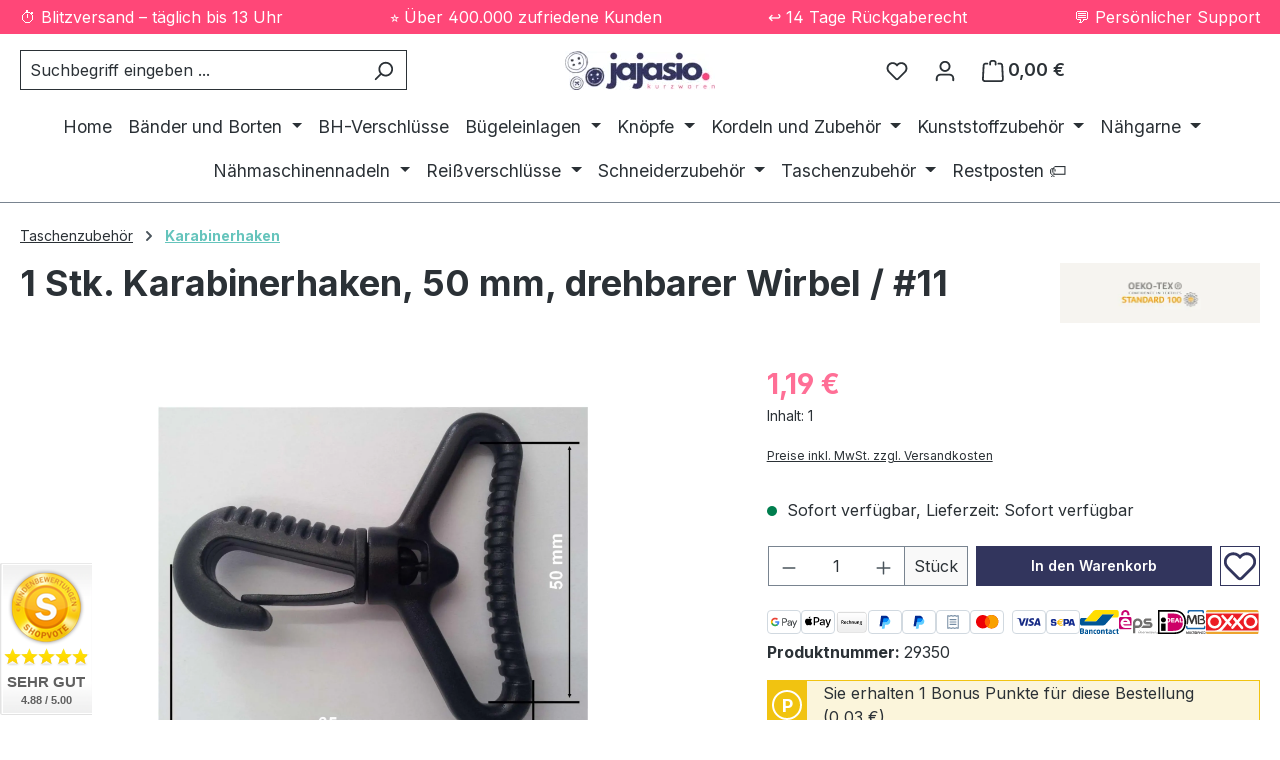

--- FILE ---
content_type: text/html; charset=UTF-8
request_url: https://jajasio.de/1-stk.-karabinerhaken-50-mm-drehbarer-wirbel-11/
body_size: 31908
content:
<!DOCTYPE html>
<html lang="de-DE"
      itemscope="itemscope"
      itemtype="https://schema.org/WebPage">


    
                            
    <head>
                                        <meta charset="utf-8">
            
                            <meta name="viewport"
                      content="width=device-width, initial-scale=1, shrink-to-fit=no">
            
                            <meta name="author"
                      content="">
                <meta name="robots"
                      content="index,follow">
                <meta name="revisit-after"
                      content="15 days">
                <meta name="keywords"
                      content="1 Stk. Karabinerhaken, 50mm Wirbel">
                <meta name="description"
                      content="🧵 1 Stk. Karabinerhaken, 50 mm, drehbarer Wirbel / #11 jetzt online kaufen. Top-Qualität &amp; schneller Versand! 🚚">
            
              <meta property="og:type"
        content="product">
  <meta property="og:site_name"
        content="Jajasio Kurzwaren">
  <meta property="og:url"
        content="https://jajasio.de/1-stk.-karabinerhaken-50-mm-drehbarer-wirbel-11/">
  <meta property="og:title"
        content="1 Stk. Karabinerhaken, 50 mm, drehbarer Wirbel / #11 | Jajasio">

  <meta property="og:description"
        content="🧵 1 Stk. Karabinerhaken, 50 mm, drehbarer Wirbel / #11 jetzt online kaufen. Top-Qualität &amp; schneller Versand! 🚚">
  <meta property="og:image"
        content="https://jajasio.cstatic.com/media/8e/f1/fd/1666782296/1-stk-karabinerhaken-50-mm-drehbarer-wirbel-11-von-onlinehandel-jajasio.jpg?width=3000">

      <meta property="product:brand"
          content="Onlinehandel Jajasio">
  
    
              <meta property="product:price:amount"
          content="1.19">
  
  <meta property="product:price:currency"
        content="EUR">
  <meta property="product:product_link"
        content="https://jajasio.de/1-stk.-karabinerhaken-50-mm-drehbarer-wirbel-11/">

  <meta name="twitter:card"
        content="product">
  <meta name="twitter:site"
        content="Jajasio Kurzwaren">
  <meta name="twitter:title"
        content="1 Stk. Karabinerhaken, 50 mm, drehbarer Wirbel / #11 | Jajasio">
  <meta name="twitter:description"
        content="🧵 1 Stk. Karabinerhaken, 50 mm, drehbarer Wirbel / #11 jetzt online kaufen. Top-Qualität &amp; schneller Versand! 🚚">
  <meta name="twitter:image"
        content="https://jajasio.cstatic.com/media/8e/f1/fd/1666782296/1-stk-karabinerhaken-50-mm-drehbarer-wirbel-11-von-onlinehandel-jajasio.jpg?width=3000">

                            <meta itemprop="copyrightHolder"
                      content="Jajasio Kurzwaren">
                <meta itemprop="copyrightYear"
                      content="">
                <meta itemprop="isFamilyFriendly"
                      content="true">
                <meta itemprop="image"
                      content="https://jajasio.cstatic.com/media/b8/5f/c4/1716376827/logo-wyciete-1-1-.png?width=3000">
            
                                            <meta name="theme-color"
                      content="#fff">
                            
                                                

            <script>
            window.cookieOpenModal = true;
            window.cookieReset = "";
        </script>
    
        
                    <link rel="icon" href="https://jajasio.cstatic.com/media/4d/77/e2/1709211958/ico.png?width=3000">
        
                                <link rel="apple-touch-icon"
                  href="https://jajasio.cstatic.com/media/4d/77/e2/1709211958/ico.png?width=3000">
                    
            
    
    <link rel="canonical" href="https://jajasio.de/1-stk.-karabinerhaken-50-mm-drehbarer-wirbel-11/">

                    <title itemprop="name">
                    1 Stk. Karabinerhaken, 50 mm, drehbarer Wirbel / #11 | Jajasio            </title>
        
                                                            <link rel="stylesheet" crossorigin="anonymous" href="https://jajasio.cstatic.com/theme/36447ddd8ad796a8f9962b89178a64fc/css/all.css?1768548422">
                        
                    
    <script>
        window.features = JSON.parse('\u007B\u0022V6_5_0_0\u0022\u003Atrue,\u0022v6.5.0.0\u0022\u003Atrue,\u0022V6_6_0_0\u0022\u003Atrue,\u0022v6.6.0.0\u0022\u003Atrue,\u0022V6_7_0_0\u0022\u003Atrue,\u0022v6.7.0.0\u0022\u003Atrue,\u0022V6_8_0_0\u0022\u003Afalse,\u0022v6.8.0.0\u0022\u003Afalse,\u0022DISABLE_VUE_COMPAT\u0022\u003Atrue,\u0022disable.vue.compat\u0022\u003Atrue,\u0022ACCESSIBILITY_TWEAKS\u0022\u003Atrue,\u0022accessibility.tweaks\u0022\u003Atrue,\u0022TELEMETRY_METRICS\u0022\u003Afalse,\u0022telemetry.metrics\u0022\u003Afalse,\u0022FLOW_EXECUTION_AFTER_BUSINESS_PROCESS\u0022\u003Afalse,\u0022flow.execution.after.business.process\u0022\u003Afalse,\u0022PERFORMANCE_TWEAKS\u0022\u003Afalse,\u0022performance.tweaks\u0022\u003Afalse,\u0022CACHE_CONTEXT_HASH_RULES_OPTIMIZATION\u0022\u003Afalse,\u0022cache.context.hash.rules.optimization\u0022\u003Afalse,\u0022CACHE_REWORK\u0022\u003Afalse,\u0022cache.rework\u0022\u003Afalse,\u0022DEFERRED_CART_ERRORS\u0022\u003Afalse,\u0022deferred.cart.errors\u0022\u003Afalse,\u0022PRODUCT_ANALYTICS\u0022\u003Afalse,\u0022product.analytics\u0022\u003Afalse,\u0022REPEATED_PAYMENT_FINALIZE\u0022\u003Afalse,\u0022repeated.payment.finalize\u0022\u003Afalse,\u0022METEOR_TEXT_EDITOR\u0022\u003Afalse,\u0022meteor.text.editor\u0022\u003Afalse\u007D');
    </script>
        
                    <!-- WbmTagManagerAnalytics Head Snippet Start -->
                                    
        

    <!-- Shopware Analytics -->
    <script>
        window.shopwareAnalytics = {
            trackingId: '',
            merchantConsent: true,
            debug: false,
            storefrontController: 'Product',
            storefrontAction: 'index',
            storefrontRoute: 'frontend.detail.page',
            storefrontCmsPageType:  'product_detail' ,
        };
    </script>
    <!-- End Shopware Analytics -->
        

            <script id="wbmTagMangerDefine" type="text/javascript">
            let gtmIsTrackingProductClicks = Boolean(1),
                gtmIsTrackingAddToWishlistClicks = Boolean(1),
                maxDatalayerLimitBeforeSplit = Number(7),
                gtmContainerId = 'GTM-TQJ7WV8',
                hasSWConsentSupport = Boolean();
            window.wbmScriptIsSet = false;
            window.dataLayer = window.dataLayer || [];
            window.dataLayer.push({"event":"user","id":null});
        </script>

        <script id="wbmTagMangerDataLayer" type="text/javascript">
            window.dataLayer.push({ ecommerce: null });
            window.dataLayer.push({"google_tag_params":{"ecomm_prodid":29350,"ecomm_pagetype":"product"}});

            
                

            
            let onEventDataLayer = JSON.parse('[{"event":"view_item","ecommerce":{"value":1.19,"items":[{"item_category":"Karabinerhaken","price":1.19,"item_brand":"Onlinehandel Jajasio","item_id":"29350","item_name":"1 Stk. Karabinerhaken, 50 mm, drehbarer Wirbel \/ #11","item_variant":""}],"currency":"EUR"}}]');
                    </script>    
                        <script id="wbmTagManger" type="text/javascript" >
                function getCookie(name) {
                    var cookieMatch = document.cookie.match(name + '=(.*?)(;|$)');
                    return cookieMatch && decodeURI(cookieMatch[1]);
                }

                let gtmCookieSet = getCookie('wbm-tagmanager-enabled');
                
                let googleTag = function(w,d,s,l,i){w[l]=w[l]||[];w[l].push({'gtm.start':new Date().getTime(),event:'gtm.js'});var f=d.getElementsByTagName(s)[0],j=d.createElement(s),dl=l!='dataLayer'?'&l='+l:'';j.async=true;j.src='https://www.googletagmanager.com/gtm.js?id='+i+dl+'';f.parentNode.insertBefore(j,f);};
                

                if (hasSWConsentSupport && gtmCookieSet === null) {
                    window.wbmGoogleTagmanagerId = gtmContainerId;
                    window.wbmScriptIsSet = false;
                    window.googleTag = googleTag;
                } else {
                    window.wbmScriptIsSet = true;
                    googleTag(window, document, 'script', 'dataLayer', gtmContainerId);
                    googleTag = null;

                    window.dataLayer = window.dataLayer || [];
                    function gtag() { dataLayer.push(arguments); }

                    if (hasSWConsentSupport) {
                        (() => {
                            const analyticsStorageEnabled = document.cookie.split(';').some((item) => item.trim().includes('google-analytics-enabled=1'));
                            const adsEnabled = document.cookie.split(';').some((item) => item.trim().includes('google-ads-enabled=1'));

                            gtag('consent', 'update', {
                                'ad_storage': adsEnabled ? 'granted' : 'denied',
                                'ad_user_data': adsEnabled ? 'granted' : 'denied',
                                'ad_personalization': adsEnabled ? 'granted' : 'denied',
                                'analytics_storage': analyticsStorageEnabled ? 'granted' : 'denied'
                            });
                        })();
                    }
                }

                
            </script><!-- WbmTagManagerAnalytics Head Snippet End -->
            
                            
            <script type="text/javascript" id="recaptcha-script"
                                data-src='https://www.google.com/recaptcha/api.js?render=6LeZLygsAAAAALMollw8zk-eiBoGMxaaY6S-n9H6'
                defer></script>
        <script>
                                        window.googleReCaptchaV3Active = true;
                    </script>
            
                
        
                                    <script>
                window.activeNavigationId = '728d0d6c9d22444eb43c9cfdef4bc120';
                window.activeRoute = 'frontend.detail.page';
                window.activeRouteParameters = '\u007B\u0022_httpCache\u0022\u003Atrue,\u0022productId\u0022\u003A\u0022f02b43c9fa774f5ebdd35548411b6e51\u0022\u007D';
                window.router = {
                    'frontend.cart.offcanvas': '/checkout/offcanvas',
                    'frontend.cookie.offcanvas': '/cookie/offcanvas',
                    'frontend.cookie.groups': '/cookie/groups',
                    'frontend.checkout.finish.page': '/checkout/finish',
                    'frontend.checkout.info': '/widgets/checkout/info',
                    'frontend.menu.offcanvas': '/widgets/menu/offcanvas',
                    'frontend.cms.page': '/widgets/cms',
                    'frontend.cms.navigation.page': '/widgets/cms/navigation',
                    'frontend.country.country-data': '/country/country-state-data',
                    'frontend.app-system.generate-token': '/app-system/Placeholder/generate-token',
                    'frontend.gateway.context': '/gateway/context',
                    'frontend.cookie.consent.offcanvas': '/cookie/consent-offcanvas',
                    'frontend.account.login.page': '/account/login',
                    };
                window.salesChannelId = '88ccfeaf67274eccb08d105467a4d53a';
            </script>
        

    <script>
        window.router['frontend.shopware_analytics.customer.data'] = '/storefront/script/shopware-analytics-customer'
    </script>

                                <script>
                
                window.breakpoints = JSON.parse('\u007B\u0022xs\u0022\u003A0,\u0022sm\u0022\u003A576,\u0022md\u0022\u003A768,\u0022lg\u0022\u003A992,\u0022xl\u0022\u003A1200,\u0022xxl\u0022\u003A1400\u007D');
            </script>
        
                                    <script>
                    window.customerLoggedInState = 0;

                    window.wishlistEnabled = 1;
                </script>
                    
                        
                        
    <script>
        window.validationMessages = JSON.parse('\u007B\u0022required\u0022\u003A\u0022Die\u0020Eingabe\u0020darf\u0020nicht\u0020leer\u0020sein.\u0022,\u0022email\u0022\u003A\u0022Ung\\u00fcltige\u0020E\u002DMail\u002DAdresse.\u0020Die\u0020E\u002DMail\u0020ben\\u00f6tigt\u0020das\u0020Format\u0020\\\u0022nutzer\u0040beispiel.de\\\u0022.\u0022,\u0022confirmation\u0022\u003A\u0022Ihre\u0020Eingaben\u0020sind\u0020nicht\u0020identisch.\u0022,\u0022minLength\u0022\u003A\u0022Die\u0020Eingabe\u0020ist\u0020zu\u0020kurz.\u0022,\u0022grecaptcha\u0022\u003A\u0022Bitte\u0020akzeptieren\u0020Sie\u0020die\u0020technisch\u0020erforderlichen\u0020Cookies,\u0020um\u0020die\u0020reCAPTCHA\u002D\\u00dcberpr\\u00fcfung\u0020zu\u0020erm\\u00f6glichen.\u0022\u007D');
    </script>
        
                                                    <script>
            window.themeJsPublicPath = 'https://jajasio.de/theme/36447ddd8ad796a8f9962b89178a64fc/js/';
        </script>
                    <script type="text/javascript" src="https://jajasio.cstatic.com/theme/36447ddd8ad796a8f9962b89178a64fc/js/storefront/storefront.js?1768548422" defer></script>
                    <script type="text/javascript" src="https://jajasio.cstatic.com/theme/36447ddd8ad796a8f9962b89178a64fc/js/dne-custom-css-js/dne-custom-css-js.js?1768548422" defer></script>
                    <script type="text/javascript" src="https://jajasio.cstatic.com/theme/36447ddd8ad796a8f9962b89178a64fc/js/swag-pay-pal/swag-pay-pal.js?1768548422" defer></script>
                    <script type="text/javascript" src="https://jajasio.cstatic.com/theme/36447ddd8ad796a8f9962b89178a64fc/js/wbm-tag-manager-analytics/wbm-tag-manager-analytics.js?1768548422" defer></script>
                    <script type="text/javascript" src="https://jajasio.cstatic.com/theme/36447ddd8ad796a8f9962b89178a64fc/js/prems-bonus-system/prems-bonus-system.js?1768548422" defer></script>
                    <script type="text/javascript" src="https://jajasio.cstatic.com/theme/36447ddd8ad796a8f9962b89178a64fc/js/areanet-better-c-m-s-elements/areanet-better-c-m-s-elements.js?1768548422" defer></script>
                    <script type="text/javascript" src="https://jajasio.cstatic.com/theme/36447ddd8ad796a8f9962b89178a64fc/js/acris-gpsr-c-s/acris-gpsr-c-s.js?1768548422" defer></script>
                    <script type="text/javascript" src="https://jajasio.cstatic.com/theme/36447ddd8ad796a8f9962b89178a64fc/js/swag-analytics/swag-analytics.js?1768548422" defer></script>
                    <script type="text/javascript" src="https://jajasio.cstatic.com/theme/36447ddd8ad796a8f9962b89178a64fc/js/gjuce-credit-transfer-by-qrcode-s-w6/gjuce-credit-transfer-by-qrcode-s-w6.js?1768548422" defer></script>
                    <script type="text/javascript" src="https://jajasio.cstatic.com/theme/36447ddd8ad796a8f9962b89178a64fc/js/areanet-standardtheme64/areanet-standardtheme64.js?1768548422" defer></script>
                                

    
        </head>

            <body class="is-ctl-product is-act-index is-active-route-frontend-detail-page burger-lg">

            
                
    
    
    <div id="page-top" role="region" class="skip-to-content bg-primary-subtle text-primary-emphasis overflow-hidden" tabindex="-1">
  <div class="container skip-to-content-container d-flex justify-content-center visually-hidden-focusable">
                                                                              <a href="#content-main" class="skip-to-content-link d-inline-flex text-decoration-underline m-1 p-2 fw-bold gap-2">
                                Zum Hauptinhalt springen
                            </a>
                                            
                                                                        <a href="#header-main-search-input" class="skip-to-content-link d-inline-flex text-decoration-underline m-1 p-2 fw-bold gap-2 d-none d-sm-block">
                                Zur Suche springen
                            </a>
                                            
                                                                        <a href="#main-navigation-menu" class="skip-to-content-link d-inline-flex text-decoration-underline m-1 p-2 fw-bold gap-2 d-none d-lg-block">
                                Zur Hauptnavigation springen
                            </a>
                                                            

                  </div>
</div>
    
                                    <noscript>
                <iframe src="https://www.googletagmanager.com/ns.html?id=GTM-TQJ7WV8"
                        height="0"
                        width="0"
                        style="display:none;visibility:hidden"
                        title="Google Tagmanager">

                </iframe>
            </noscript>
            
                <noscript class="noscript-main">
                
    <div role="alert"
         aria-live="polite"
         class="alert alert-info d-flex align-items-center">

                                                                        
                                                    <span class="icon icon-info" aria-hidden="true">
                                        <svg xmlns="http://www.w3.org/2000/svg" xmlns:xlink="http://www.w3.org/1999/xlink" width="24" height="24" viewBox="0 0 24 24"><defs><path d="M12 7c.5523 0 1 .4477 1 1s-.4477 1-1 1-1-.4477-1-1 .4477-1 1-1zm1 9c0 .5523-.4477 1-1 1s-1-.4477-1-1v-5c0-.5523.4477-1 1-1s1 .4477 1 1v5zm11-4c0 6.6274-5.3726 12-12 12S0 18.6274 0 12 5.3726 0 12 0s12 5.3726 12 12zM12 2C6.4772 2 2 6.4772 2 12s4.4772 10 10 10 10-4.4772 10-10S17.5228 2 12 2z" id="icons-default-info" /></defs><use xlink:href="#icons-default-info" fill="#758CA3" fill-rule="evenodd" /></svg>
                    </span>                                                    
                                    
                    <div class="alert-content-container">
                                                    
                                                            Um unseren Shop in vollem Umfang nutzen zu können, empfehlen wir Ihnen Javascript in Ihrem Browser zu aktivieren.
                                    
                                                                </div>
            </div>
            </noscript>
        

                            
    
    <div class="aloha-scrolldetection"></div>

    <header class="header-main abctheme-sticky">
                    <div class="container-fluid px-0">
                                        <div class="top-bar ">
            <div class="container">
                <div class="top-bar-text">
                                            <div class="top-bar--row ">
                          ⏱️ Blitzversand – täglich bis 13 Uhr
                        </div>
                    
                                            <div class="top-bar--row ">
                            ⭐ Über 400.000 zufriedene Kunden
                        </div>
                    
                                            <div class="top-bar--row ">
                            ↩️ 14 Tage Rückgaberecht
                        </div>
                    
                                            <div class="top-bar--row ">
                            💬 Persönlicher Support
                        </div>
                                    </div>
            </div>
        </div>
        
        
    <div class="headerbar-bg">
        <div class="container header-minimal-container">
            <div class="row align-items-center header-row pt-lg-3 ">
                                                    
                                    <div class="col-12 col-lg-auto header-logo-col  pb-sm-2 my-3 m-lg-0">
                            <div class="header-logo-main text-center">
                    <a class="header-logo-main-link"
               href="/"
               title="Zur Startseite gehen">
                                    <picture class="header-logo-picture d-block m-auto">
                                                                                    <source srcset="https://jajasio.cstatic.com/media/5a/1a/87/1716376997/logo-mobil.png?width=3000"
                                        media="(min-width: 768px) and (max-width: 991px)">
                                                    
                                                                                    <source srcset="https://jajasio.cstatic.com/media/5a/1a/87/1716376997/logo-mobil.png?width=3000"
                                        media="(max-width: 767px)">
                                                    
                                                                                    <img src="https://jajasio.cstatic.com/media/b8/5f/c4/1716376827/logo-wyciete-1-1-.png?width=3000"
                                     alt="Zur Startseite gehen"
                                     class="img-fluid header-logo-main-img">
                                                                        </picture>
                            </a>
            </div>
                    </div>

                                                                                
                                                            <div class="col-12 order-2 col-sm order-sm-1 header-search-col">
                            <div class="row">
                                <div class="col-sm-auto d-none d-sm-block d-lg-none">
                                                                                                            <div class="nav-main-toggle">
                                                                            <button
                                            class="btn nav-main-toggle-btn header-actions-btn"
                                            type="button"
                                            data-off-canvas-menu="true"
                                            aria-label="Menü"
                                        >
                                                                                            <span class="icon icon-stack" aria-hidden="true">
                                        <svg xmlns="http://www.w3.org/2000/svg" xmlns:xlink="http://www.w3.org/1999/xlink" width="24" height="24" viewBox="0 0 24 24"><defs><path d="M3 13c-.5523 0-1-.4477-1-1s.4477-1 1-1h18c.5523 0 1 .4477 1 1s-.4477 1-1 1H3zm0-7c-.5523 0-1-.4477-1-1s.4477-1 1-1h18c.5523 0 1 .4477 1 1s-.4477 1-1 1H3zm0 14c-.5523 0-1-.4477-1-1s.4477-1 1-1h18c.5523 0 1 .4477 1 1s-.4477 1-1 1H3z" id="icons-default-stack" /></defs><use xlink:href="#icons-default-stack" fill="#758CA3" fill-rule="evenodd" /></svg>
                    </span>                                                                                    </button>
                                                                    </div>
                            
                                                                    </div>
                                <div class="col">
                                    
    <div class="collapse"
         id="searchCollapse">

        
        <div class="header-search">
            <form action="/search"
                  method="get"
                  data-search-widget="true"
                  data-search-widget-options="{&quot;searchWidgetMinChars&quot;:2}"
                  data-url="/suggest?search="
                  class="header-search-form js-search-form">

                                                            <div class="input-group">
                                                            <input
                                    type="search"
                                    id="header-main-search-input"
                                    name="search"
                                    class="form-control header-search-input"
                                    autocomplete="off"
                                    autocapitalize="off"
                                    placeholder="Suchbegriff eingeben ..."
                                    aria-label="Suchbegriff eingeben ..."
                                    role="combobox"
                                    aria-autocomplete="list"
                                    aria-controls="search-suggest-listbox"
                                    aria-expanded="false"
                                    aria-describedby="search-suggest-result-info"
                                    value="">
                            
                                                            <button type="submit"
                                        class="btn header-search-btn"
                                        aria-label="Suchen">
                                    <span class="header-search-icon">
                                        <span class="icon icon-search" aria-hidden="true">
                                        <svg xmlns="http://www.w3.org/2000/svg" xmlns:xlink="http://www.w3.org/1999/xlink" width="24" height="24" viewBox="0 0 24 24"><defs><path d="M10.0944 16.3199 4.707 21.707c-.3905.3905-1.0237.3905-1.4142 0-.3905-.3905-.3905-1.0237 0-1.4142L8.68 14.9056C7.6271 13.551 7 11.8487 7 10c0-4.4183 3.5817-8 8-8s8 3.5817 8 8-3.5817 8-8 8c-1.8487 0-3.551-.627-4.9056-1.6801zM15 16c3.3137 0 6-2.6863 6-6s-2.6863-6-6-6-6 2.6863-6 6 2.6863 6 6 6z" id="icons-default-search" /></defs><use xlink:href="#icons-default-search" fill="#758CA3" fill-rule="evenodd" /></svg>
                    </span>                                    </span>
                                </button>
                            
                                                            <button class="btn header-close-btn js-search-close-btn d-none"
                                        type="button"
                                        aria-label="Die Dropdown-Suche schließen">
                                    <span class="header-close-icon">
                                        <span class="icon icon-x" aria-hidden="true">
                                        <svg xmlns="http://www.w3.org/2000/svg" xmlns:xlink="http://www.w3.org/1999/xlink" width="24" height="24" viewBox="0 0 24 24"><defs><path d="m10.5858 12-7.293-7.2929c-.3904-.3905-.3904-1.0237 0-1.4142.3906-.3905 1.0238-.3905 1.4143 0L12 10.5858l7.2929-7.293c.3905-.3904 1.0237-.3904 1.4142 0 .3905.3906.3905 1.0238 0 1.4143L13.4142 12l7.293 7.2929c.3904.3905.3904 1.0237 0 1.4142-.3906.3905-1.0238.3905-1.4143 0L12 13.4142l-7.2929 7.293c-.3905.3904-1.0237.3904-1.4142 0-.3905-.3906-.3905-1.0238 0-1.4143L10.5858 12z" id="icons-default-x" /></defs><use xlink:href="#icons-default-x" fill="#758CA3" fill-rule="evenodd" /></svg>
                    </span>                                    </span>
                                </button>
                                                    </div>
                    
                            </form>
        </div>

            </div>
                                </div>
                            </div>
                        </div>
                                    
                                                            
                        <div class="col-12 order-1 col-sm-auto order-sm-2 header-actions-col">
                            
                            <div class="row g-0">
                                                                                                                                                <div class="aloha-menu-toogle col d-block d-sm-none">
                                            <div class="menu-button">
                                                                                                                                            <button
                                            class="btn nav-main-toggle-btn header-actions-btn"
                                            type="button"
                                            data-off-canvas-menu="true"
                                            aria-label="Menü"
                                        >
                                                                                            <span class="icon icon-stack" aria-hidden="true">
                                        <svg xmlns="http://www.w3.org/2000/svg" xmlns:xlink="http://www.w3.org/1999/xlink" width="24" height="24" viewBox="0 0 24 24"><use xlink:href="#icons-default-stack" fill="#758CA3" fill-rule="evenodd" /></svg>
                    </span>                                                                                    </button>
                                    
                                                                                            </div>
                                        </div>
                                                                    
                                                                                                                                                        <div class="col-auto">
                                                                
                                                </div>
                                                                            
                                    <div class="col-auto d-sm-none">
                                        <div class="search-toggle">
                                            <button class="btn header-actions-btn search-toggle-btn js-search-toggle-btn collapsed"
                                                    type="button"
                                                    data-bs-toggle="collapse"
                                                    data-bs-target="#searchCollapse"
                                                    aria-expanded="false"
                                                    aria-controls="searchCollapse"
                                                    aria-label="Suchen">
                                                <span class="icon icon-search icon-md" aria-hidden="true">
                                        <svg xmlns="http://www.w3.org/2000/svg" xmlns:xlink="http://www.w3.org/1999/xlink" width="24" height="24" viewBox="0 0 24 24"><use xlink:href="#icons-default-search" fill="#758CA3" fill-rule="evenodd" /></svg>
                    </span>
                                                                                            </button>
                                        </div>
                                    </div>
                                
                                
                                                                                                                                           <div class="col-auto">
                                    <div class="header-wishlist">
                                        <a class="btn header-wishlist-btn header-actions-btn"
                                           href="/wishlist"
                                           title="Merkzettel"
                                           aria-labelledby="wishlist-basket-live-area"
                                        >
                                                
            <span class="header-wishlist-icon">
            <span class="icon icon-heart icon-md" aria-hidden="true">
                                        <svg xmlns="http://www.w3.org/2000/svg" xmlns:xlink="http://www.w3.org/1999/xlink" width="24" height="24" viewBox="0 0 24 24"><defs><path d="M20.0139 12.2998c1.8224-1.8224 1.8224-4.7772 0-6.5996-1.8225-1.8225-4.7772-1.8225-6.5997 0L12 7.1144l-1.4142-1.4142c-1.8225-1.8225-4.7772-1.8225-6.5997 0-1.8224 1.8224-1.8224 4.7772 0 6.5996l7.519 7.519a.7.7 0 0 0 .9899 0l7.5189-7.519zm1.4142 1.4142-7.519 7.519c-1.0543 1.0544-2.7639 1.0544-3.8183 0L2.572 13.714c-2.6035-2.6035-2.6035-6.8245 0-9.428 2.6035-2.6035 6.8246-2.6035 9.4281 0 2.6035-2.6035 6.8246-2.6035 9.428 0 2.6036 2.6035 2.6036 6.8245 0 9.428z" id="icons-default-heart" /></defs><use xlink:href="#icons-default-heart" fill="#758CA3" fill-rule="evenodd" /></svg>
                    </span>
                    </span>
    
    
    
    <span class="badge bg-primary header-wishlist-badge"
          id="wishlist-basket"
          data-wishlist-storage="true"
          data-wishlist-storage-options="{&quot;listPath&quot;:&quot;\/wishlist\/list&quot;,&quot;mergePath&quot;:&quot;\/wishlist\/merge&quot;,&quot;pageletPath&quot;:&quot;\/wishlist\/merge\/pagelet&quot;}"
          data-wishlist-widget="true"
          data-wishlist-widget-options="{&quot;showCounter&quot;:true}"
          aria-labelledby="wishlist-basket-live-area"
    ></span>

    <span class="visually-hidden"
          id="wishlist-basket-live-area"
          data-wishlist-live-area-text="Du hast %counter% Produkte auf dem Merkzettel"
          aria-live="polite"
    ></span>
                                        </a>
                                    </div>
                                </div>
                            
                                                                    
                                                                                                                    <div class="col-auto">
                                <div class="account-menu">
                                        <div class="dropdown">
            <button class="btn account-menu-btn header-actions-btn"
            type="button"
            id="accountWidget"
            data-account-menu="true"
            data-bs-toggle="dropdown"
            aria-haspopup="true"
            aria-expanded="false"
            aria-label="Ihr Konto"
            title="Ihr Konto">
        <span class="icon icon-avatar icon-md" aria-hidden="true">
                                        <svg xmlns="http://www.w3.org/2000/svg" xmlns:xlink="http://www.w3.org/1999/xlink" width="24" height="24" viewBox="0 0 24 24"><defs><path d="M12 3C9.7909 3 8 4.7909 8 7c0 2.2091 1.7909 4 4 4 2.2091 0 4-1.7909 4-4 0-2.2091-1.7909-4-4-4zm0-2c3.3137 0 6 2.6863 6 6s-2.6863 6-6 6-6-2.6863-6-6 2.6863-6 6-6zM4 22.099c0 .5523-.4477 1-1 1s-1-.4477-1-1V20c0-2.7614 2.2386-5 5-5h10.0007c2.7614 0 5 2.2386 5 5v2.099c0 .5523-.4477 1-1 1s-1-.4477-1-1V20c0-1.6569-1.3431-3-3-3H7c-1.6569 0-3 1.3431-3 3v2.099z" id="icons-default-avatar" /></defs><use xlink:href="#icons-default-avatar" fill="#758CA3" fill-rule="evenodd" /></svg>
                    </span>
            </button>

                    <div class="dropdown-menu dropdown-menu-end account-menu-dropdown js-account-menu-dropdown"
                 aria-labelledby="accountWidget">
                

        
            <div class="offcanvas-header">
                            <button class="btn btn-secondary offcanvas-close js-offcanvas-close">
                                            <span class="icon icon-x icon-sm" aria-hidden="true">
                                        <svg xmlns="http://www.w3.org/2000/svg" xmlns:xlink="http://www.w3.org/1999/xlink" width="24" height="24" viewBox="0 0 24 24"><use xlink:href="#icons-default-x" fill="#758CA3" fill-rule="evenodd" /></svg>
                    </span>                    
                                            Menü schließen
                                    </button>
                    </div>
    
            <div class="offcanvas-body">
                <div class="account-menu">
                                    <div class="dropdown-header account-menu-header">
                    Ihr Konto
                </div>
                    
                    <div class="account-menu-login">
            <a href="/account/login"
               title="Anmelden"
               class="btn btn-primary account-menu-login-button">
                Anmelden
            </a>

                            <div class="account-menu-register">
                    oder <a href="/account/register"
                                                                    title="Registrieren">Registrieren</a>
                </div>
                    </div>
    
                    <div class="account-menu-links">
                    <div class="header-account-menu">
        <div class="card account-menu-inner">
                                        
                                                <nav class="list-group list-group-flush account-aside-list-group">
                                                                                                        <a href="/account"
                                   title="Übersicht"
                                   class="list-group-item list-group-item-action account-aside-item"
                                   >
                                    Übersicht
                                </a>
                            

                                                            <a href="/account/profile"
                                   title="Persönliches Profil"
                                   class="list-group-item list-group-item-action account-aside-item"
                                   >
                                    Persönliches Profil
                                </a>
                            
                                                                                                                            <a href="/account/address"
                                   title="Adressen"
                                   class="list-group-item list-group-item-action account-aside-item"
                                   >
                                    Adressen
                                </a>
                            
                                                                <a href="/account/order"
                                   title="Bestellungen"
                                   class="list-group-item list-group-item-action account-aside-item"
                                   >
                                    Bestellungen
                                </a>
                            

                                                            </nav>
                            
                                                </div>
    </div>
            </div>
            </div>
        </div>
                </div>
            </div>
                                </div>
                            </div>
                        
                                

                                                                                                <div class="col-auto">
                                <div
                                    class="header-cart"
                                    data-off-canvas-cart="true"
                                >
                                    <a
                                        class="btn header-cart-btn header-actions-btn"
                                        href="/checkout/cart"
                                        data-cart-widget="true"
                                        title="Warenkorb"
                                        aria-labelledby="cart-widget-aria-label"
                                        aria-haspopup="true"
                                    >
                                            <span class="header-cart-icon">
         <span class="icon icon-bag icon-md" aria-hidden="true">
                                        <svg xmlns="http://www.w3.org/2000/svg" xmlns:xlink="http://www.w3.org/1999/xlink" width="24" height="24" viewBox="0 0 24 24"><defs><path d="M5.892 3c.5523 0 1 .4477 1 1s-.4477 1-1 1H3.7895a1 1 0 0 0-.9986.9475l-.7895 15c-.029.5515.3946 1.0221.9987 1.0525h17.8102c.5523 0 1-.4477.9986-1.0525l-.7895-15A1 1 0 0 0 20.0208 5H17.892c-.5523 0-1-.4477-1-1s.4477-1 1-1h2.1288c1.5956 0 2.912 1.249 2.9959 2.8423l.7894 15c.0035.0788.0035.0788.0042.1577 0 1.6569-1.3432 3-3 3H3c-.079-.0007-.079-.0007-.1577-.0041-1.6546-.0871-2.9253-1.499-2.8382-3.1536l.7895-15C.8775 4.249 2.1939 3 3.7895 3H5.892zm4 2c0 .5523-.4477 1-1 1s-1-.4477-1-1V3c0-1.6569 1.3432-3 3-3h2c1.6569 0 3 1.3431 3 3v2c0 .5523-.4477 1-1 1s-1-.4477-1-1V3c0-.5523-.4477-1-1-1h-2c-.5523 0-1 .4477-1 1v2z" id="icons-default-bag" /></defs><use xlink:href="#icons-default-bag" fill="#758CA3" fill-rule="evenodd" /></svg>
                    </span>    </span>
  
    <span class="header-cart-total ">
      0,00 €    </span>

    
    <span
            class="visually-hidden"
            id="cart-widget-aria-label"
    >
        Warenkorb enthält 0 Positionen. Der Gesamtwert beträgt 0,00 €.
    </span>
                                    </a>
                                </div>
                            </div>
                        
                                                            </div>
                        </div>
                                                </div>
        </div>
    </div>
            </div>
            </header>

                        <div class="nav-main">
                                <div class="container navbar-container d-none d-lg-block">
        
                                <nav class="navbar navbar-expand-lg main-navigation-menu"
                 id="main-navigation-menu"
                 itemscope="itemscope"
                 itemtype="https://schema.org/SiteNavigationElement"
                 data-navbar="true"
                 data-navbar-options="{&quot;pathIdList&quot;:[&quot;3c3a966f6aab4b6d80bb579518e87632&quot;]}"
                 aria-label="Hauptnavigation"
            >
                <div class="collapse navbar-collapse" id="main_nav">
                    <ul class="navbar-nav main-navigation-menu-list flex-wrap">
                        
                            
                                                                        <li class="nav-item nav-item-adac72c5a5204e83af1fe440f589888f">
                                    <a class="nav-link main-navigation-link home-link root nav-item-adac72c5a5204e83af1fe440f589888f-link"
                                       href="/"
                                       itemprop="url"
                                       title="Home">
                                        <span itemprop="name" class="main-navigation-link-text">Home</span>
                                    </a>
                                </li>
                                                    
    
                                                                                                                                                                                                                                
                                                                                    <li class="nav-item nav-item-156eb83e44334869b162ced8378c6984 dropdown position-static">
                        <a class="nav-link nav-item-156eb83e44334869b162ced8378c6984-link root main-navigation-link p-2 dropdown-toggle"
                           href="https://jajasio.de/baender-und-borten"
                           data-bs-toggle="dropdown"                                                           itemprop="url"
                           title="Bänder und Borten">
                            <span itemprop="name" class="main-navigation-link-text">Bänder und Borten</span>
                        </a>
                                                    <div class="dropdown-menu w-100 p-4">
                                <div class="container">                                            
            <div class="row">
                            <div class="col">
                    <div class="navigation-flyout-category-link">
                                                                                    <a href="https://jajasio.de/baender-und-borten"
                                   itemprop="url"
                                   title="Bänder und Borten">
                                                                            Zur Kategorie Bänder und Borten
                                                                    </a>
                                                                        </div>
                </div>
            
                            <div class="col-auto">
                    <button class="navigation-flyout-close js-close-flyout-menu btn-close" aria-label="Menü schließen">
                                                                                                                            </button>
                </div>
                    </div>
    
                        <div class="row navigation-flyout-content">
                <div class="col">
        <div class="">
                                                            
                
    <div class=" row navigation-flyout-categories is-level-0 ">
                                                        
                            <div class="col-3 col-md-3 col-xl-3">
                                                                                                                            <a class="nav-item nav-item-7b9bb53d80d34665b75258650a409045 nav-link nav-item-7b9bb53d80d34665b75258650a409045-link navigation-flyout-link is-level-0"
                               href="https://jajasio.de/einfassband"
                               itemprop="url"
                                                              title="Einfassband">
                                <span itemprop="name">Einfassband</span>
                            </a>
                                            
                                            
                                                                                                        </div>
                                                                    
                            <div class="col-3 col-md-3 col-xl-3 navigation-flyout-col">
                                                                                                                            <a class="nav-item nav-item-3d0984b00b81499bb4e0f369cea88b1e nav-link nav-item-3d0984b00b81499bb4e0f369cea88b1e-link navigation-flyout-link is-level-0"
                               href="https://jajasio.de/gummiband"
                               itemprop="url"
                                                              title="Gummiband">
                                <span itemprop="name">Gummiband</span>
                            </a>
                                            
                                            
                                                                                                    
    
    <div class="navigation-flyout-categories is-level-1 ">
                                                        
                            <div class="">
                                                                                                                            <a class="nav-item nav-item-8250f49678da43209a5f8ff785a30315 nav-link nav-item-8250f49678da43209a5f8ff785a30315-link navigation-flyout-link is-level-1"
                               href="https://jajasio.de/gummiband-farbig"
                               itemprop="url"
                                                              title="Gummiband Farbig">
                                <span itemprop="name">Gummiband Farbig</span>
                            </a>
                                            
                                            
                                                                                                        </div>
                                                                    
                            <div class=" navigation-flyout-col">
                                                                                                                            <a class="nav-item nav-item-75915118c140426fade4ae3fb7636f7e nav-link nav-item-75915118c140426fade4ae3fb7636f7e-link navigation-flyout-link is-level-1"
                               href="https://jajasio.de/gummiband-schwarz"
                               itemprop="url"
                                                              title="Gummiband schwarz">
                                <span itemprop="name">Gummiband schwarz</span>
                            </a>
                                            
                                            
                                                                                                        </div>
                                                                    
                            <div class=" navigation-flyout-col">
                                                                                                                            <a class="nav-item nav-item-5b88d39f9c71477aa33c12324cbc0dbd nav-link nav-item-5b88d39f9c71477aa33c12324cbc0dbd-link navigation-flyout-link is-level-1"
                               href="https://jajasio.de/gummilitze"
                               itemprop="url"
                                                              title="Gummilitze">
                                <span itemprop="name">Gummilitze</span>
                            </a>
                                            
                                            
                                                                                                        </div>
                                                                    
                            <div class="">
                                                                                                                            <a class="nav-item nav-item-2274e96417fe4b94bfdc5a261439abe8 nav-link nav-item-2274e96417fe4b94bfdc5a261439abe8-link navigation-flyout-link is-level-1"
                               href="https://jajasio.de/breites-gummiband"
                               itemprop="url"
                                                              title="Breites Gummiband">
                                <span itemprop="name">Breites Gummiband</span>
                            </a>
                                            
                                            
                                                                                                        </div>
                                                                    
                            <div class=" navigation-flyout-col">
                                                                                                                            <a class="nav-item nav-item-350629dce0354791b8d3f9564babd735 nav-link nav-item-350629dce0354791b8d3f9564babd735-link navigation-flyout-link is-level-1"
                               href="https://jajasio.de/gummiband-weiss"
                               itemprop="url"
                                                              title="Gummiband weiss">
                                <span itemprop="name">Gummiband weiss</span>
                            </a>
                                            
                                            
                                                                                                        </div>
                                                                    
                            <div class=" navigation-flyout-col">
                                                                                                                            <a class="nav-item nav-item-4fe89950fa2449379de698e8e3e82d7f nav-link nav-item-4fe89950fa2449379de698e8e3e82d7f-link navigation-flyout-link is-level-1"
                               href="https://jajasio.de/knopflochgummi"
                               itemprop="url"
                                                              title="Knopflochgummi">
                                <span itemprop="name">Knopflochgummi</span>
                            </a>
                                            
                                            
                                                                                                        </div>
                        </div>
                                                            </div>
                                                                    
                            <div class="col-3 col-md-3 col-xl-3 navigation-flyout-col">
                                                                                                                            <a class="nav-item nav-item-8bfff0617e244a25ab039a8466105832 nav-link nav-item-8bfff0617e244a25ab039a8466105832-link navigation-flyout-link is-level-0"
                               href="https://jajasio.de/gurtband"
                               itemprop="url"
                                                              title="Gurtband">
                                <span itemprop="name">Gurtband</span>
                            </a>
                                            
                                            
                                                                                                    
    
    <div class="navigation-flyout-categories is-level-1 ">
                                                        
                            <div class="">
                                                                                                                            <a class="nav-item nav-item-ec6f57cdf15e405088d075c0c23ba91b nav-link nav-item-ec6f57cdf15e405088d075c0c23ba91b-link navigation-flyout-link is-level-1"
                               href="https://jajasio.de/gurtband-baumwolle"
                               itemprop="url"
                                                              title="Gurtband Baumwolle">
                                <span itemprop="name">Gurtband Baumwolle</span>
                            </a>
                                            
                                            
                                                                                                        </div>
                                                                    
                            <div class=" navigation-flyout-col">
                                                                                                                            <a class="nav-item nav-item-59f904eb72ac4f0b84142d3bd39e3230 nav-link nav-item-59f904eb72ac4f0b84142d3bd39e3230-link navigation-flyout-link is-level-1"
                               href="https://jajasio.de/gurtband-polypropylen"
                               itemprop="url"
                                                              title="Gurtband Polypropylen">
                                <span itemprop="name">Gurtband Polypropylen</span>
                            </a>
                                            
                                            
                                                                                                        </div>
                        </div>
                                                            </div>
                                                                    
                            <div class="col-3 col-md-3 col-xl-3">
                                                                                                                            <a class="nav-item nav-item-0195889571f74c898a41e77d4b4baaea nav-link nav-item-0195889571f74c898a41e77d4b4baaea-link navigation-flyout-link is-level-0"
                               href="https://jajasio.de/klettband"
                               itemprop="url"
                                                              title="Klettband">
                                <span itemprop="name">Klettband</span>
                            </a>
                                            
                                            
                                                                                                    
    
    <div class="navigation-flyout-categories is-level-1 ">
                                                        
                            <div class="">
                                                                                                                            <a class="nav-item nav-item-81d6fbe884aa496894b415d68c1638c0 nav-link nav-item-81d6fbe884aa496894b415d68c1638c0-link navigation-flyout-link is-level-1"
                               href="https://jajasio.de/klettbaender-zum-naehen"
                               itemprop="url"
                                                              title="Klettband zum nähen">
                                <span itemprop="name">Klettband zum nähen</span>
                            </a>
                                            
                                            
                                                                                                        </div>
                                                                    
                            <div class=" navigation-flyout-col">
                                                                                                                            <a class="nav-item nav-item-af091547399c4cd6b8a0358c52ebbba1 nav-link nav-item-af091547399c4cd6b8a0358c52ebbba1-link navigation-flyout-link is-level-1"
                               href="https://jajasio.de/klettband-selbstklebend"
                               itemprop="url"
                                                              title="Klettband selbstklebend">
                                <span itemprop="name">Klettband selbstklebend</span>
                            </a>
                                            
                                            
                                                                                                        </div>
                                                                    
                            <div class=" navigation-flyout-col">
                                                                                                                            <a class="nav-item nav-item-efe5f343f9b44df1b5145f97683e81f2 nav-link nav-item-efe5f343f9b44df1b5145f97683e81f2-link navigation-flyout-link is-level-1"
                               href="https://jajasio.de/klettband-beidseitig"
                               itemprop="url"
                                                              title="Klettband beidseitig">
                                <span itemprop="name">Klettband beidseitig</span>
                            </a>
                                            
                                            
                                                                                                        </div>
                        </div>
                                                            </div>
                                                                    
                            <div class="col-3 col-md-3 col-xl-3 navigation-flyout-col">
                                                                                                                            <a class="nav-item nav-item-4831179875c448348b0252c7affd36d6 nav-link nav-item-4831179875c448348b0252c7affd36d6-link navigation-flyout-link is-level-0"
                               href="https://jajasio.de/lurexband"
                               itemprop="url"
                                                              title="Lurexband">
                                <span itemprop="name">Lurexband</span>
                            </a>
                                            
                                            
                                                                                                        </div>
                                                                    
                            <div class="col-3 col-md-3 col-xl-3 navigation-flyout-col">
                                                                                                                            <a class="nav-item nav-item-bdc029e2f74844c393b9bf0288d410c9 nav-link nav-item-bdc029e2f74844c393b9bf0288d410c9-link navigation-flyout-link is-level-0"
                               href="https://jajasio.de/paspelband"
                               itemprop="url"
                                                              title="Paspelband">
                                <span itemprop="name">Paspelband</span>
                            </a>
                                            
                                            
                                                                                                        </div>
                                                                    
                            <div class="col-3 col-md-3 col-xl-3 navigation-flyout-col">
                                                                                                                            <a class="nav-item nav-item-89bc1861e4644e5396d1f1b403bb4f1f nav-link nav-item-89bc1861e4644e5396d1f1b403bb4f1f-link navigation-flyout-link is-level-0"
                               href="https://jajasio.de/reflektorbaender"
                               itemprop="url"
                                                              title="Reflektorband">
                                <span itemprop="name">Reflektorband</span>
                            </a>
                                            
                                            
                                                                                                    
    
    <div class="navigation-flyout-categories is-level-1 ">
                                                        
                            <div class="">
                                                                                                                            <a class="nav-item nav-item-0fe0332ab6a24129a2df65eb211d5445 nav-link nav-item-0fe0332ab6a24129a2df65eb211d5445-link navigation-flyout-link is-level-1"
                               href="https://jajasio.de/leuchtband"
                               itemprop="url"
                                                              title="Leuchtband">
                                <span itemprop="name">Leuchtband</span>
                            </a>
                                            
                                            
                                                                                                        </div>
                                                                    
                            <div class=" navigation-flyout-col">
                                                                                                                            <a class="nav-item nav-item-f4e204944345400e9bc429503239738b nav-link nav-item-f4e204944345400e9bc429503239738b-link navigation-flyout-link is-level-1"
                               href="https://jajasio.de/reflektorband-elastisch"
                               itemprop="url"
                                                              title="Reflektorband Elastisch">
                                <span itemprop="name">Reflektorband Elastisch</span>
                            </a>
                                            
                                            
                                                                                                        </div>
                        </div>
                                                            </div>
                                                                    
                            <div class="col-3 col-md-3 col-xl-3">
                                                                                                                            <a class="nav-item nav-item-d629fe75c8d146a88b8786784cb935b2 nav-link nav-item-d629fe75c8d146a88b8786784cb935b2-link navigation-flyout-link is-level-0"
                               href="https://jajasio.de/ripsband"
                               itemprop="url"
                                                              title="Ripsband">
                                <span itemprop="name">Ripsband</span>
                            </a>
                                            
                                            
                                                                                                        </div>
                                                                    
                            <div class="col-3 col-md-3 col-xl-3 navigation-flyout-col">
                                                                                                                            <a class="nav-item nav-item-4934573a38de4e9d989370531f96b7d5 nav-link nav-item-4934573a38de4e9d989370531f96b7d5-link navigation-flyout-link is-level-0"
                               href="https://jajasio.de/samtbaender"
                               itemprop="url"
                                                              title="Samtbänder">
                                <span itemprop="name">Samtbänder</span>
                            </a>
                                            
                                            
                                                                                                        </div>
                                                                    
                            <div class="col-3 col-md-3 col-xl-3 navigation-flyout-col">
                                                                                                                            <a class="nav-item nav-item-639d58078edd40209dee53d377e87eed nav-link nav-item-639d58078edd40209dee53d377e87eed-link navigation-flyout-link is-level-0"
                               href="https://jajasio.de/satinband"
                               itemprop="url"
                                                              title="Satinband">
                                <span itemprop="name">Satinband</span>
                            </a>
                                            
                                            
                                                                                                        </div>
                                                                    
                            <div class="col-3 col-md-3 col-xl-3 navigation-flyout-col">
                                                                                                                            <a class="nav-item nav-item-1419da3247614830b047ed8ad79475fc nav-link nav-item-1419da3247614830b047ed8ad79475fc-link navigation-flyout-link is-level-0"
                               href="https://jajasio.de/schleppleine"
                               itemprop="url"
                                                              title="Schlüsselband">
                                <span itemprop="name">Schlüsselband</span>
                            </a>
                                            
                                            
                                                                                                        </div>
                                                                    
                            <div class="col-3 col-md-3 col-xl-3">
                                                                                                                            <a class="nav-item nav-item-e01375fc6a8041d0b70a07277d1ae37f nav-link nav-item-e01375fc6a8041d0b70a07277d1ae37f-link navigation-flyout-link is-level-0"
                               href="https://jajasio.de/schraegband"
                               itemprop="url"
                                                              title="Schrägband">
                                <span itemprop="name">Schrägband</span>
                            </a>
                                            
                                            
                                                                                                        </div>
                        </div>
                        
                    </div>
    </div>

                                                    
            </div>
    
                                    </div>                            </div>
                                            </li>
                                                                                                                                                                                                                        
                                                                                    <li class="nav-item nav-item-4156007f0298418f9199d450efd0ba3d ">
                        <a class="nav-link nav-item-4156007f0298418f9199d450efd0ba3d-link root main-navigation-link p-2"
                           href="https://jajasio.de/bh-verschluesse"
                                                                                      itemprop="url"
                           title="BH-Verschlüsse">
                            <span itemprop="name" class="main-navigation-link-text">BH-Verschlüsse</span>
                        </a>
                                            </li>
                                                                                                                                                                                                                        
                                                                                    <li class="nav-item nav-item-47f37a52bd98405bbac8fcfa1029227f dropdown position-static">
                        <a class="nav-link nav-item-47f37a52bd98405bbac8fcfa1029227f-link root main-navigation-link p-2 dropdown-toggle"
                           href="https://jajasio.de/buegeleinlagen"
                           data-bs-toggle="dropdown"                                                           itemprop="url"
                           title="Bügeleinlagen">
                            <span itemprop="name" class="main-navigation-link-text">Bügeleinlagen</span>
                        </a>
                                                    <div class="dropdown-menu w-100 p-4">
                                <div class="container">                                            
            <div class="row">
                            <div class="col">
                    <div class="navigation-flyout-category-link">
                                                                                    <a href="https://jajasio.de/buegeleinlagen"
                                   itemprop="url"
                                   title="Bügeleinlagen">
                                                                            Zur Kategorie Bügeleinlagen
                                                                    </a>
                                                                        </div>
                </div>
            
                            <div class="col-auto">
                    <button class="navigation-flyout-close js-close-flyout-menu btn-close" aria-label="Menü schließen">
                                                                                                                            </button>
                </div>
                    </div>
    
                        <div class="row navigation-flyout-content">
                <div class="col">
        <div class="">
                                                            
                
    <div class=" row navigation-flyout-categories is-level-0 ">
                                                        
                            <div class="col-3 col-md-3 col-xl-3">
                                                                                                                            <a class="nav-item nav-item-bbe28c1a90674bc389e59c9b5cb2e74c nav-link nav-item-bbe28c1a90674bc389e59c9b5cb2e74c-link navigation-flyout-link is-level-0"
                               href="https://jajasio.de/buegelband"
                               itemprop="url"
                                                              title="Bügelband">
                                <span itemprop="name">Bügelband</span>
                            </a>
                                            
                                            
                                                                                                        </div>
                                                                    
                            <div class="col-3 col-md-3 col-xl-3 navigation-flyout-col">
                                                                                                                            <a class="nav-item nav-item-ac6e11af618d40f1a1ad8e893595929b nav-link nav-item-ac6e11af618d40f1a1ad8e893595929b-link navigation-flyout-link is-level-0"
                               href="https://jajasio.de/buegelflicken"
                               itemprop="url"
                                                              title="Bügelflicken">
                                <span itemprop="name">Bügelflicken</span>
                            </a>
                                            
                                            
                                                                                                    
    
    <div class="navigation-flyout-categories is-level-1 ">
                                                        
                            <div class="">
                                                                                                                            <a class="nav-item nav-item-ba7b5482bce940bfb2137b48ad5f55c7 nav-link nav-item-ba7b5482bce940bfb2137b48ad5f55c7-link navigation-flyout-link is-level-1"
                               href="https://jajasio.de/buegelflicken-kinder"
                               itemprop="url"
                                                              title="Bügelflicken Kinder">
                                <span itemprop="name">Bügelflicken Kinder</span>
                            </a>
                                            
                                            
                                                                                                        </div>
                                                                    
                            <div class=" navigation-flyout-col">
                                                                                                                            <a class="nav-item nav-item-013150813d7a4658a80fb4bd704304a2 nav-link nav-item-013150813d7a4658a80fb4bd704304a2-link navigation-flyout-link is-level-1"
                               href="https://jajasio.de/jeans-flicken"
                               itemprop="url"
                                                              title="Jeans Flicken">
                                <span itemprop="name">Jeans Flicken</span>
                            </a>
                                            
                                            
                                                                                                        </div>
                        </div>
                                                            </div>
                                                                    
                            <div class="col-3 col-md-3 col-xl-3 navigation-flyout-col">
                                                                                                                            <a class="nav-item nav-item-4c7d982933a6481792a03704b7374607 nav-link nav-item-4c7d982933a6481792a03704b7374607-link navigation-flyout-link is-level-0"
                               href="https://jajasio.de/buegelvlies-zum-aufbuegeln"
                               itemprop="url"
                                                              title="Bügelvlies zum Aufbügeln">
                                <span itemprop="name">Bügelvlies zum Aufbügeln</span>
                            </a>
                                            
                                            
                                                                                                        </div>
                                                                    
                            <div class="col-3 col-md-3 col-xl-3">
                                                                                                                            <a class="nav-item nav-item-0198cb556ea176ccb18787ad3ecd201e nav-link nav-item-0198cb556ea176ccb18787ad3ecd201e-link navigation-flyout-link is-level-0"
                               href="https://jajasio.de/formband"
                               itemprop="url"
                                                              title="Formband">
                                <span itemprop="name">Formband</span>
                            </a>
                                            
                                            
                                                                                                        </div>
                                                                    
                            <div class="col-3 col-md-3 col-xl-3 navigation-flyout-col">
                                                                                                                            <a class="nav-item nav-item-eb36a3f5d7ff48dfb6831b77240c8506 nav-link nav-item-eb36a3f5d7ff48dfb6831b77240c8506-link navigation-flyout-link is-level-0"
                               href="https://jajasio.de/stanzband"
                               itemprop="url"
                                                              title="Stanzband">
                                <span itemprop="name">Stanzband</span>
                            </a>
                                            
                                            
                                                                                                        </div>
                        </div>
                        
                    </div>
    </div>

                                                    
            </div>
    
                                    </div>                            </div>
                                            </li>
                                                                                                                                                                                                                        
                                                                                    <li class="nav-item nav-item-1798853b3f274174a704ed37640d7fe2 dropdown position-static">
                        <a class="nav-link nav-item-1798853b3f274174a704ed37640d7fe2-link root main-navigation-link p-2 dropdown-toggle"
                           href="https://jajasio.de/knoepfe"
                           data-bs-toggle="dropdown"                                                           itemprop="url"
                           title="Knöpfe">
                            <span itemprop="name" class="main-navigation-link-text">Knöpfe</span>
                        </a>
                                                    <div class="dropdown-menu w-100 p-4">
                                <div class="container">                                            
            <div class="row">
                            <div class="col">
                    <div class="navigation-flyout-category-link">
                                                                                    <a href="https://jajasio.de/knoepfe"
                                   itemprop="url"
                                   title="Knöpfe">
                                                                            Zur Kategorie Knöpfe
                                                                    </a>
                                                                        </div>
                </div>
            
                            <div class="col-auto">
                    <button class="navigation-flyout-close js-close-flyout-menu btn-close" aria-label="Menü schließen">
                                                                                                                            </button>
                </div>
                    </div>
    
                        <div class="row navigation-flyout-content">
                <div class="col-8 col-xl-9">
        <div class="">
                                                            
                
    <div class=" row navigation-flyout-categories is-level-0 ">
                                                        
                            <div class="col-3 col-md-3 col-xl-3">
                                                                                                                            <a class="nav-item nav-item-07d8810a823a4d8297da9bb3a01df4b5 nav-link nav-item-07d8810a823a4d8297da9bb3a01df4b5-link navigation-flyout-link is-level-0"
                               href="https://jajasio.de/druckknoepfe-metall"
                               itemprop="url"
                                                              title="Druckknöpfe metall">
                                <span itemprop="name">Druckknöpfe metall</span>
                            </a>
                                            
                                            
                                                                                                        </div>
                                                                    
                            <div class="col-3 col-md-3 col-xl-3 navigation-flyout-col">
                                                                                                                            <a class="nav-item nav-item-d0050fc84bf04d148d3139b171fc8744 nav-link nav-item-d0050fc84bf04d148d3139b171fc8744-link navigation-flyout-link is-level-0"
                               href="https://jajasio.de/magnetknoepfe"
                               itemprop="url"
                                                              title="Magnetknöpfe">
                                <span itemprop="name">Magnetknöpfe</span>
                            </a>
                                            
                                            
                                                                                                        </div>
                        </div>
                        
                    </div>
    </div>

                                                            <div class="col-4 col-xl-3">
                        <div class="navigation-flyout-teaser">
                                                            <a class="navigation-flyout-teaser-image-container"
                                   href="https://jajasio.de/knoepfe"
                                                                      title="Knöpfe">
                                    
                    
                        
                        
    
    
    
        
                
        
                
        
                                
                                            
                                            
                    
                
                
        
        
                                                                                                                                
            
        <img src="https://jajasio.cstatic.com/media/47/25/90/1666775257/r-1-.jpg?width=3000"                     srcset="https://jajasio.cstatic.com/media/47/25/90/1666775257/r-1-.jpg?width=1920 1920w, https://jajasio.cstatic.com/media/47/25/90/1666775257/r-1-.jpg?width=800 800w, https://jajasio.cstatic.com/media/47/25/90/1666775257/r-1-.jpg?width=400 400w"                         sizes="310px"
                             class="navigation-flyout-teaser-image img-fluid" alt="" data-object-fit="cover" loading="lazy"    />
                                </a>
                                                    </div>
                    </div>
                            
            </div>
    
                                    </div>                            </div>
                                            </li>
                                                                                                                                                                                                                        
                                                                                    <li class="nav-item nav-item-3c1c44f4f1054e26bed42d65185889c8 dropdown position-static">
                        <a class="nav-link nav-item-3c1c44f4f1054e26bed42d65185889c8-link root main-navigation-link p-2 dropdown-toggle"
                           href="https://jajasio.de/kordeln-und-zubehoer"
                           data-bs-toggle="dropdown"                                                           itemprop="url"
                           title="Kordeln und Zubehör">
                            <span itemprop="name" class="main-navigation-link-text">Kordeln und Zubehör</span>
                        </a>
                                                    <div class="dropdown-menu w-100 p-4">
                                <div class="container">                                            
            <div class="row">
                            <div class="col">
                    <div class="navigation-flyout-category-link">
                                                                                    <a href="https://jajasio.de/kordeln-und-zubehoer"
                                   itemprop="url"
                                   title="Kordeln und Zubehör">
                                                                            Zur Kategorie Kordeln und Zubehör
                                                                    </a>
                                                                        </div>
                </div>
            
                            <div class="col-auto">
                    <button class="navigation-flyout-close js-close-flyout-menu btn-close" aria-label="Menü schließen">
                                                                                                                            </button>
                </div>
                    </div>
    
                        <div class="row navigation-flyout-content">
                <div class="col">
        <div class="">
                                                            
                
    <div class=" row navigation-flyout-categories is-level-0 ">
                                                        
                            <div class="col-3 col-md-3 col-xl-3">
                                                                                                                            <a class="nav-item nav-item-f9b3ddca029343c4b69596a80c348ac0 nav-link nav-item-f9b3ddca029343c4b69596a80c348ac0-link navigation-flyout-link is-level-0"
                               href="https://jajasio.de/hutgummi"
                               itemprop="url"
                                                              title="Hutgummi">
                                <span itemprop="name">Hutgummi</span>
                            </a>
                                            
                                            
                                                                                                        </div>
                                                                    
                            <div class="col-3 col-md-3 col-xl-3 navigation-flyout-col">
                                                                                                                            <a class="nav-item nav-item-8bcef638690647c8903a6b080d305502 nav-link nav-item-8bcef638690647c8903a6b080d305502-link navigation-flyout-link is-level-0"
                               href="https://jajasio.de/gummikordel-fuer-masken"
                               itemprop="url"
                                                              title="Gummikordel für Masken">
                                <span itemprop="name">Gummikordel für Masken</span>
                            </a>
                                            
                                            
                                                                                                        </div>
                                                                    
                            <div class="col-3 col-md-3 col-xl-3 navigation-flyout-col">
                                                                                                                            <a class="nav-item nav-item-83d3b00d6e43404e9913312927330748 nav-link nav-item-83d3b00d6e43404e9913312927330748-link navigation-flyout-link is-level-0"
                               href="https://jajasio.de/gummikordel"
                               itemprop="url"
                                                              title="Gummikordel">
                                <span itemprop="name">Gummikordel</span>
                            </a>
                                            
                                            
                                                                                                        </div>
                                                                    
                            <div class="col-3 col-md-3 col-xl-3">
                                                                                                                            <a class="nav-item nav-item-3c5a21dad2bf417a9294f3b8c21c4ee8 nav-link nav-item-3c5a21dad2bf417a9294f3b8c21c4ee8-link navigation-flyout-link is-level-0"
                               href="https://jajasio.de/baumwollkordel"
                               itemprop="url"
                                                              title="Baumwollkordel">
                                <span itemprop="name">Baumwollkordel</span>
                            </a>
                                            
                                            
                                                                                                        </div>
                                                                    
                            <div class="col-3 col-md-3 col-xl-3 navigation-flyout-col">
                                                                                                                            <a class="nav-item nav-item-211630eb7a984e24b6ff2c619df75ca6 nav-link nav-item-211630eb7a984e24b6ff2c619df75ca6-link navigation-flyout-link is-level-0"
                               href="https://jajasio.de/polyesterkordel"
                               itemprop="url"
                                                              title="Polyesterkordel">
                                <span itemprop="name">Polyesterkordel</span>
                            </a>
                                            
                                            
                                                                                                        </div>
                                                                    
                            <div class="col-3 col-md-3 col-xl-3 navigation-flyout-col">
                                                                                                                            <a class="nav-item nav-item-1d0902aa33b64c019d9a1375d7fd9306 nav-link nav-item-1d0902aa33b64c019d9a1375d7fd9306-link navigation-flyout-link is-level-0"
                               href="https://jajasio.de/kordelstopper"
                               itemprop="url"
                                                              title="Kordelstopper">
                                <span itemprop="name">Kordelstopper</span>
                            </a>
                                            
                                            
                                                                                                    
    
    <div class="navigation-flyout-categories is-level-1 ">
                                                        
                            <div class="">
                                                                                                                            <a class="nav-item nav-item-4324ae6b576a4b2594ac9aa9b68281d1 nav-link nav-item-4324ae6b576a4b2594ac9aa9b68281d1-link navigation-flyout-link is-level-1"
                               href="https://jajasio.de/fluoreszierende-kordelstopper"
                               itemprop="url"
                                                              title="Fluoreszierende Kordelstopper">
                                <span itemprop="name">Fluoreszierende Kordelstopper</span>
                            </a>
                                            
                                            
                                                                                                        </div>
                                                                    
                            <div class=" navigation-flyout-col">
                                                                                                                            <a class="nav-item nav-item-e8a0d6d2f91543339e8926d347fbcdb0 nav-link nav-item-e8a0d6d2f91543339e8926d347fbcdb0-link navigation-flyout-link is-level-1"
                               href="https://jajasio.de/kordelstopper-1-loch"
                               itemprop="url"
                                                              title="Kordelstopper 1 loch">
                                <span itemprop="name">Kordelstopper 1 loch</span>
                            </a>
                                            
                                            
                                                                                                        </div>
                                                                    
                            <div class=" navigation-flyout-col">
                                                                                                                            <a class="nav-item nav-item-05221d12099a4a39b9d9a271cd909f68 nav-link nav-item-05221d12099a4a39b9d9a271cd909f68-link navigation-flyout-link is-level-1"
                               href="https://jajasio.de/kordelstopper-2-loch"
                               itemprop="url"
                                                              title="Kordelstopper 2 loch">
                                <span itemprop="name">Kordelstopper 2 loch</span>
                            </a>
                                            
                                            
                                                                                                        </div>
                        </div>
                                                            </div>
                                                                    
                            <div class="col-3 col-md-3 col-xl-3 navigation-flyout-col">
                                                                                                                            <a class="nav-item nav-item-25654b77854347cda63603158048eb39 nav-link nav-item-25654b77854347cda63603158048eb39-link navigation-flyout-link is-level-0"
                               href="https://jajasio.de/kordelenden"
                               itemprop="url"
                                                              title="Kordelenden">
                                <span itemprop="name">Kordelenden</span>
                            </a>
                                            
                                            
                                                                                                        </div>
                                                                    
                            <div class="col-3 col-md-3 col-xl-3">
                                                                                                                            <a class="nav-item nav-item-5bd3a2f4fa6a4474819a09af083399a3 nav-link nav-item-5bd3a2f4fa6a4474819a09af083399a3-link navigation-flyout-link is-level-0"
                               href="https://jajasio.de/lederschnur"
                               itemprop="url"
                                                              title="Lederschnur">
                                <span itemprop="name">Lederschnur</span>
                            </a>
                                            
                                            
                                                                                                        </div>
                                                                    
                            <div class="col-3 col-md-3 col-xl-3 navigation-flyout-col">
                                                                                                                            <a class="nav-item nav-item-256fcd2fd2fb43ecb7178d63f047df56 nav-link nav-item-256fcd2fd2fb43ecb7178d63f047df56-link navigation-flyout-link is-level-0"
                               href="https://jajasio.de/satinkordel"
                               itemprop="url"
                                                              title="Satinkordel">
                                <span itemprop="name">Satinkordel</span>
                            </a>
                                            
                                            
                                                                                                        </div>
                                                                    
                            <div class="col-3 col-md-3 col-xl-3 navigation-flyout-col">
                                                                                                                            <a class="nav-item nav-item-88b39a8c1f8b4d38a6f1a0c7483d5b3b nav-link nav-item-88b39a8c1f8b4d38a6f1a0c7483d5b3b-link navigation-flyout-link is-level-0"
                               href="https://jajasio.de/baumwollkordel-gewachst"
                               itemprop="url"
                                                              title="Baumwollkordel gewachst">
                                <span itemprop="name">Baumwollkordel gewachst</span>
                            </a>
                                            
                                            
                                                                                                        </div>
                        </div>
                        
                    </div>
    </div>

                                                    
            </div>
    
                                    </div>                            </div>
                                            </li>
                                                                                                                                                                                                                        
                                                                                    <li class="nav-item nav-item-11dd540906eb4e09a633f5ee3dffb05c dropdown position-static">
                        <a class="nav-link nav-item-11dd540906eb4e09a633f5ee3dffb05c-link root main-navigation-link p-2 dropdown-toggle"
                           href="https://jajasio.de/kunststoffzubehoer"
                           data-bs-toggle="dropdown"                                                           itemprop="url"
                           title="Kunststoffzubehör">
                            <span itemprop="name" class="main-navigation-link-text">Kunststoffzubehör</span>
                        </a>
                                                    <div class="dropdown-menu w-100 p-4">
                                <div class="container">                                            
            <div class="row">
                            <div class="col">
                    <div class="navigation-flyout-category-link">
                                                                                    <a href="https://jajasio.de/kunststoffzubehoer"
                                   itemprop="url"
                                   title="Kunststoffzubehör">
                                                                            Zur Kategorie Kunststoffzubehör
                                                                    </a>
                                                                        </div>
                </div>
            
                            <div class="col-auto">
                    <button class="navigation-flyout-close js-close-flyout-menu btn-close" aria-label="Menü schließen">
                                                                                                                            </button>
                </div>
                    </div>
    
                        <div class="row navigation-flyout-content">
                <div class="col">
        <div class="">
                                                            
                
    <div class=" row navigation-flyout-categories is-level-0 ">
                                                        
                            <div class="col-3 col-md-3 col-xl-3">
                                                                                                                            <a class="nav-item nav-item-e1011edd094a454a90cc694ccc84e305 nav-link nav-item-e1011edd094a454a90cc694ccc84e305-link navigation-flyout-link is-level-0"
                               href="https://jajasio.de/guertelschlaufe"
                               itemprop="url"
                                                              title="Gürtelschlaufe">
                                <span itemprop="name">Gürtelschlaufe</span>
                            </a>
                                            
                                            
                                                                                                        </div>
                                                                    
                            <div class="col-3 col-md-3 col-xl-3 navigation-flyout-col">
                                                                                                                            <a class="nav-item nav-item-fa91b734f57a4b2a9641a0419451b23a nav-link nav-item-fa91b734f57a4b2a9641a0419451b23a-link navigation-flyout-link is-level-0"
                               href="https://jajasio.de/leiterschnalle"
                               itemprop="url"
                                                              title="Leiterschnalle">
                                <span itemprop="name">Leiterschnalle</span>
                            </a>
                                            
                                            
                                                                                                        </div>
                                                                    
                            <div class="col-3 col-md-3 col-xl-3 navigation-flyout-col">
                                                                                                                            <a class="nav-item nav-item-9a40c006f2104f148bc1b644a39c699a nav-link nav-item-9a40c006f2104f148bc1b644a39c699a-link navigation-flyout-link is-level-0"
                               href="https://jajasio.de/regulatoren-fuer-gurtbaender"
                               itemprop="url"
                                                              title="Regulatoren für Gurtbänder">
                                <span itemprop="name">Regulatoren für Gurtbänder</span>
                            </a>
                                            
                                            
                                                                                                        </div>
                                                                    
                            <div class="col-3 col-md-3 col-xl-3">
                                                                                                                            <a class="nav-item nav-item-c0de14bfe3a14fb195b8a0a93f322b17 nav-link nav-item-c0de14bfe3a14fb195b8a0a93f322b17-link navigation-flyout-link is-level-0"
                               href="https://jajasio.de/schlaufen"
                               itemprop="url"
                                                              title="Schlaufen">
                                <span itemprop="name">Schlaufen</span>
                            </a>
                                            
                                            
                                                                                                        </div>
                                                                    
                            <div class="col-3 col-md-3 col-xl-3 navigation-flyout-col">
                                                                                                                            <a class="nav-item nav-item-38616a54007f43acba99e2ddd99d2108 nav-link nav-item-38616a54007f43acba99e2ddd99d2108-link navigation-flyout-link is-level-0"
                               href="https://jajasio.de/steckschliesser"
                               itemprop="url"
                                                              title="Steckschliesser">
                                <span itemprop="name">Steckschliesser</span>
                            </a>
                                            
                                            
                                                                                                        </div>
                                                                    
                            <div class="col-3 col-md-3 col-xl-3 navigation-flyout-col">
                                                                                                                            <a class="nav-item nav-item-a097e3258177497db4041a7f9796394c nav-link nav-item-a097e3258177497db4041a7f9796394c-link navigation-flyout-link is-level-0"
                               href="https://jajasio.de/stopper-fuer-baender"
                               itemprop="url"
                                                              title="Stopper für Bänder">
                                <span itemprop="name">Stopper für Bänder</span>
                            </a>
                                            
                                            
                                                                                                        </div>
                        </div>
                        
                    </div>
    </div>

                                                    
            </div>
    
                                    </div>                            </div>
                                            </li>
                                                                                                                                                                                                                        
                                                                                    <li class="nav-item nav-item-9fbe3b33436a48d093de57c0022e9c56 dropdown position-static">
                        <a class="nav-link nav-item-9fbe3b33436a48d093de57c0022e9c56-link root main-navigation-link p-2 dropdown-toggle"
                           href="https://jajasio.de/naehgarne"
                           data-bs-toggle="dropdown"                                                           itemprop="url"
                           title="Nähgarne">
                            <span itemprop="name" class="main-navigation-link-text">Nähgarne</span>
                        </a>
                                                    <div class="dropdown-menu w-100 p-4">
                                <div class="container">                                            
            <div class="row">
                            <div class="col">
                    <div class="navigation-flyout-category-link">
                                                                                    <a href="https://jajasio.de/naehgarne"
                                   itemprop="url"
                                   title="Nähgarne">
                                                                            Zur Kategorie Nähgarne
                                                                    </a>
                                                                        </div>
                </div>
            
                            <div class="col-auto">
                    <button class="navigation-flyout-close js-close-flyout-menu btn-close" aria-label="Menü schließen">
                                                                                                                            </button>
                </div>
                    </div>
    
                        <div class="row navigation-flyout-content">
                <div class="col">
        <div class="">
                                                            
                
    <div class=" row navigation-flyout-categories is-level-0 ">
                                                        
                            <div class="col-3 col-md-3 col-xl-3">
                                                                                                                            <a class="nav-item nav-item-0eaa617bd81945918ab3262ec0fd69f2 nav-link nav-item-0eaa617bd81945918ab3262ec0fd69f2-link navigation-flyout-link is-level-0"
                               href="https://jajasio.de/polyestergarn"
                               itemprop="url"
                                                              title="Polyestergarn">
                                <span itemprop="name">Polyestergarn</span>
                            </a>
                                            
                                            
                                                                                                    
    
    <div class="navigation-flyout-categories is-level-1 ">
                                                        
                            <div class="">
                                                                                                                            <a class="nav-item nav-item-8544048b098242f1854728fc8a307773 nav-link nav-item-8544048b098242f1854728fc8a307773-link navigation-flyout-link is-level-1"
                               href="https://jajasio.de/polyester-naehgarn-1000-yards"
                               itemprop="url"
                                                              title="Polyester Nähgarn 1000 Yards">
                                <span itemprop="name">Polyester Nähgarn 1000 Yards</span>
                            </a>
                                            
                                            
                                                                                                        </div>
                                                                    
                            <div class=" navigation-flyout-col">
                                                                                                                            <a class="nav-item nav-item-304a3e65fbb64b4b94e42328ea8c2f3f nav-link nav-item-304a3e65fbb64b4b94e42328ea8c2f3f-link navigation-flyout-link is-level-1"
                               href="https://jajasio.de/polyester-naehgarn-400-yards"
                               itemprop="url"
                                                              title="Polyester Nähgarn 400 Yards">
                                <span itemprop="name">Polyester Nähgarn 400 Yards</span>
                            </a>
                                            
                                            
                                                                                                        </div>
                                                                    
                            <div class=" navigation-flyout-col">
                                                                                                                            <a class="nav-item nav-item-e4ec6ef70c08453dafcc6b9e6adb9b73 nav-link nav-item-e4ec6ef70c08453dafcc6b9e6adb9b73-link navigation-flyout-link is-level-1"
                               href="https://jajasio.de/naehgarn-set"
                               itemprop="url"
                                                              title="Nähgarn Set">
                                <span itemprop="name">Nähgarn Set</span>
                            </a>
                                            
                                            
                                                                                                        </div>
                        </div>
                                                            </div>
                                                                    
                            <div class="col-3 col-md-3 col-xl-3 navigation-flyout-col">
                                                                                                                            <a class="nav-item nav-item-8bd4f39e24484a0f911c4310af26e011 nav-link nav-item-8bd4f39e24484a0f911c4310af26e011-link navigation-flyout-link is-level-0"
                               href="https://jajasio.de/jeansgarn"
                               itemprop="url"
                                                              title="Jeansgarn">
                                <span itemprop="name">Jeansgarn</span>
                            </a>
                                            
                                            
                                                                                                        </div>
                                                                    
                            <div class="col-3 col-md-3 col-xl-3 navigation-flyout-col">
                                                                                                                            <a class="nav-item nav-item-4ad1d76b4b954aefb7ee3e72c090eb8f nav-link nav-item-4ad1d76b4b954aefb7ee3e72c090eb8f-link navigation-flyout-link is-level-0"
                               href="https://jajasio.de/overlockgarn"
                               itemprop="url"
                                                              title="Overlockgarn">
                                <span itemprop="name">Overlockgarn</span>
                            </a>
                                            
                                            
                                                                                                        </div>
                                                                    
                            <div class="col-3 col-md-3 col-xl-3">
                                                                                                                            <a class="nav-item nav-item-ddf721e607d547bb84498d018cc695e3 nav-link nav-item-ddf721e607d547bb84498d018cc695e3-link navigation-flyout-link is-level-0"
                               href="https://jajasio.de/ledergarn"
                               itemprop="url"
                                                              title="Ledergarn">
                                <span itemprop="name">Ledergarn</span>
                            </a>
                                            
                                            
                                                                                                        </div>
                                                                    
                            <div class="col-3 col-md-3 col-xl-3 navigation-flyout-col">
                                                                                                                            <a class="nav-item nav-item-84cb245c0a2f41dfad2ec484b8879303 nav-link nav-item-84cb245c0a2f41dfad2ec484b8879303-link navigation-flyout-link is-level-0"
                               href="https://jajasio.de/stickgarn"
                               itemprop="url"
                                                              title="Stickgarn">
                                <span itemprop="name">Stickgarn</span>
                            </a>
                                            
                                            
                                                                                                        </div>
                                                                    
                            <div class="col-3 col-md-3 col-xl-3 navigation-flyout-col">
                                                                                                                            <a class="nav-item nav-item-018c1f455e2a7b9292f2065fb9d54286 nav-link nav-item-018c1f455e2a7b9292f2065fb9d54286-link navigation-flyout-link is-level-0"
                               href="https://jajasio.de/naehgarn-sonderangebot"
                               itemprop="url"
                                                              title="🏷️ Nähgarn Sonderangebot">
                                <span itemprop="name">🏷️ Nähgarn Sonderangebot</span>
                            </a>
                                            
                                            
                                                                                                        </div>
                        </div>
                        
                    </div>
    </div>

                                                    
            </div>
    
                                    </div>                            </div>
                                            </li>
                                                                                                                                                                                                                        
                                                                                    <li class="nav-item nav-item-2ef2b9bbc132446aa7f7c9a9ea15e84c dropdown position-static">
                        <a class="nav-link nav-item-2ef2b9bbc132446aa7f7c9a9ea15e84c-link root main-navigation-link p-2 dropdown-toggle"
                           href="https://jajasio.de/naehmaschinennadeln"
                           data-bs-toggle="dropdown"                                                           itemprop="url"
                           title="Nähmaschinennadeln">
                            <span itemprop="name" class="main-navigation-link-text">Nähmaschinennadeln</span>
                        </a>
                                                    <div class="dropdown-menu w-100 p-4">
                                <div class="container">                                            
            <div class="row">
                            <div class="col">
                    <div class="navigation-flyout-category-link">
                                                                                    <a href="https://jajasio.de/naehmaschinennadeln"
                                   itemprop="url"
                                   title="Nähmaschinennadeln">
                                                                            Zur Kategorie Nähmaschinennadeln
                                                                    </a>
                                                                        </div>
                </div>
            
                            <div class="col-auto">
                    <button class="navigation-flyout-close js-close-flyout-menu btn-close" aria-label="Menü schließen">
                                                                                                                            </button>
                </div>
                    </div>
    
                        <div class="row navigation-flyout-content">
                <div class="col">
        <div class="">
                                                            
                
    <div class=" row navigation-flyout-categories is-level-0 ">
                                                        
                            <div class="col-3 col-md-3 col-xl-3">
                                                                                                                            <a class="nav-item nav-item-dbee60ea6a6f4fdd8669cdbf93c5b480 nav-link nav-item-dbee60ea6a6f4fdd8669cdbf93c5b480-link navigation-flyout-link is-level-0"
                               href="https://jajasio.de/flachkolben"
                               itemprop="url"
                                                              title="Nähmaschinennadeln Flachkolben">
                                <span itemprop="name">Nähmaschinennadeln Flachkolben</span>
                            </a>
                                            
                                            
                                                                                                        </div>
                                                                    
                            <div class="col-3 col-md-3 col-xl-3 navigation-flyout-col">
                                                                                                                            <a class="nav-item nav-item-4b705b4aba2e4282800f60b0a0e31f54 nav-link nav-item-4b705b4aba2e4282800f60b0a0e31f54-link navigation-flyout-link is-level-0"
                               href="https://jajasio.de/rundkolben"
                               itemprop="url"
                                                              title="Nähmaschinennadeln Rundkolben">
                                <span itemprop="name">Nähmaschinennadeln Rundkolben</span>
                            </a>
                                            
                                            
                                                                                                        </div>
                                                                    
                            <div class="col-3 col-md-3 col-xl-3 navigation-flyout-col">
                                                                                                                            <a class="nav-item nav-item-d8b6c65b2b0144b4a4cecd85989bb583 nav-link nav-item-d8b6c65b2b0144b4a4cecd85989bb583-link navigation-flyout-link is-level-0"
                               href="https://jajasio.de/naehmaschinennadeln-organ"
                               itemprop="url"
                                                              title="Nähmaschinennadeln ORGAN">
                                <span itemprop="name">Nähmaschinennadeln ORGAN</span>
                            </a>
                                            
                                            
                                                                                                        </div>
                        </div>
                        
                    </div>
    </div>

                                                    
            </div>
    
                                    </div>                            </div>
                                            </li>
                                                                                                                                                                                                                        
                                                                                    <li class="nav-item nav-item-3c3a966f6aab4b6d80bb579518e87632 dropdown position-static">
                        <a class="nav-link nav-item-3c3a966f6aab4b6d80bb579518e87632-link root main-navigation-link p-2 dropdown-toggle"
                           href="https://jajasio.de/reissverschluesse"
                           data-bs-toggle="dropdown"                                                           itemprop="url"
                           title="Reißverschlüsse">
                            <span itemprop="name" class="main-navigation-link-text">Reißverschlüsse</span>
                        </a>
                                                    <div class="dropdown-menu w-100 p-4">
                                <div class="container">                                            
            <div class="row">
                            <div class="col">
                    <div class="navigation-flyout-category-link">
                                                                                    <a href="https://jajasio.de/reissverschluesse"
                                   itemprop="url"
                                   title="Reißverschlüsse">
                                                                            Zur Kategorie Reißverschlüsse
                                                                    </a>
                                                                        </div>
                </div>
            
                            <div class="col-auto">
                    <button class="navigation-flyout-close js-close-flyout-menu btn-close" aria-label="Menü schließen">
                                                                                                                            </button>
                </div>
                    </div>
    
                        <div class="row navigation-flyout-content">
                <div class="col">
        <div class="">
                                                            
                
    <div class=" row navigation-flyout-categories is-level-0 ">
                                                        
                            <div class="col-3 col-md-3 col-xl-3">
                                                                                                                            <a class="nav-item nav-item-7e681e15a74e4836a7f0ccab0e1f9698 nav-link nav-item-7e681e15a74e4836a7f0ccab0e1f9698-link navigation-flyout-link is-level-0"
                               href="https://jajasio.de/endlosreissverschluss"
                               itemprop="url"
                                                              title="Endlosreißverschluss">
                                <span itemprop="name">Endlosreißverschluss</span>
                            </a>
                                            
                                            
                                                                                                        </div>
                                                                    
                            <div class="col-3 col-md-3 col-xl-3 navigation-flyout-col">
                                                                                                                            <a class="nav-item nav-item-bda84c5c33d244bfa7f302c57929d380 nav-link nav-item-bda84c5c33d244bfa7f302c57929d380-link navigation-flyout-link is-level-0"
                               href="https://jajasio.de/nahtverdeckter-reissverschluesse"
                               itemprop="url"
                                                              title="Nahtverdeckter Reißverschlüsse">
                                <span itemprop="name">Nahtverdeckter Reißverschlüsse</span>
                            </a>
                                            
                                            
                                                                                                        </div>
                                                                    
                            <div class="col-3 col-md-3 col-xl-3 navigation-flyout-col">
                                                                                                                            <a class="nav-item nav-item-9e4e2130e85342c790be622488af3cfc nav-link nav-item-9e4e2130e85342c790be622488af3cfc-link navigation-flyout-link is-level-0"
                               href="https://jajasio.de/reissverschlussanhaenger"
                               itemprop="url"
                                                              title="Reißverschlussanhänger">
                                <span itemprop="name">Reißverschlussanhänger</span>
                            </a>
                                            
                                            
                                                                                                        </div>
                                                                    
                            <div class="col-3 col-md-3 col-xl-3">
                                                                                                                            <a class="nav-item nav-item-4db8c77ba7574d139af53d533c79b4ae nav-link nav-item-4db8c77ba7574d139af53d533c79b4ae-link navigation-flyout-link is-level-0"
                               href="https://jajasio.de/reissverschluesse-50er-pack"
                               itemprop="url"
                                                              title="Reißverschlüsse 50er Pack">
                                <span itemprop="name">Reißverschlüsse 50er Pack</span>
                            </a>
                                            
                                            
                                                                                                        </div>
                                                                    
                            <div class="col-3 col-md-3 col-xl-3 navigation-flyout-col">
                                                                                                                            <a class="nav-item nav-item-84f170144e2b43d3b349bd323bcabc07 nav-link nav-item-84f170144e2b43d3b349bd323bcabc07-link navigation-flyout-link is-level-0"
                               href="https://jajasio.de/reissverschluss-grob"
                               itemprop="url"
                                                              title="Reißverschlüsse Grob">
                                <span itemprop="name">Reißverschlüsse Grob</span>
                            </a>
                                            
                                            
                                                                                                        </div>
                                                                    
                            <div class="col-3 col-md-3 col-xl-3 navigation-flyout-col">
                                                                                                                            <a class="nav-item nav-item-2a769684edd843f69ded935b06ce9385 nav-link nav-item-2a769684edd843f69ded935b06ce9385-link navigation-flyout-link is-level-0"
                               href="https://jajasio.de/reissverschluss-metall"
                               itemprop="url"
                                                              title="Reißverschlüsse Metall">
                                <span itemprop="name">Reißverschlüsse Metall</span>
                            </a>
                                            
                                            
                                                                                                        </div>
                                                                    
                            <div class="col-3 col-md-3 col-xl-3 navigation-flyout-col">
                                                                                                                            <a class="nav-item nav-item-d1b8e906787242be9c16a92f8c22c072 nav-link nav-item-d1b8e906787242be9c16a92f8c22c072-link navigation-flyout-link is-level-0"
                               href="https://jajasio.de/reissverschluesse-nahtfein"
                               itemprop="url"
                                                              title="Reißverschlüsse nahtfein">
                                <span itemprop="name">Reißverschlüsse nahtfein</span>
                            </a>
                                            
                                            
                                                                                                        </div>
                                                                    
                            <div class="col-3 col-md-3 col-xl-3">
                                                                                                                            <a class="nav-item nav-item-29d46068d5474daa9d624c82e70d4d9b nav-link nav-item-29d46068d5474daa9d624c82e70d4d9b-link navigation-flyout-link is-level-0"
                               href="https://jajasio.de/reissverschluesse-sets"
                               itemprop="url"
                                                              title="Reißverschlüsse Sets">
                                <span itemprop="name">Reißverschlüsse Sets</span>
                            </a>
                                            
                                            
                                                                                                        </div>
                                                                    
                            <div class="col-3 col-md-3 col-xl-3 navigation-flyout-col">
                                                                                                                            <a class="nav-item nav-item-cdffc1d212dd4001b07becbf3da2e402 nav-link nav-item-cdffc1d212dd4001b07becbf3da2e402-link navigation-flyout-link is-level-0"
                               href="https://jajasio.de/reissverschluss-schieber"
                               itemprop="url"
                                                              title="Schieber für Reißverschlüsse">
                                <span itemprop="name">Schieber für Reißverschlüsse</span>
                            </a>
                                            
                                            
                                                                                                        </div>
                                                                    
                            <div class="col-3 col-md-3 col-xl-3 navigation-flyout-col">
                                                                                                                            <a class="nav-item nav-item-00723ab9080740058efcb6c4b0179ea7 nav-link nav-item-00723ab9080740058efcb6c4b0179ea7-link navigation-flyout-link is-level-0"
                               href="https://jajasio.de/spiralreissverschluss"
                               itemprop="url"
                                                              title="Spiralreißverschluss">
                                <span itemprop="name">Spiralreißverschluss</span>
                            </a>
                                            
                                            
                                                                                                        </div>
                                                                    
                            <div class="col-3 col-md-3 col-xl-3 navigation-flyout-col">
                                                                                                                            <a class="nav-item nav-item-0001b9b2b9034fd9b329eabb5b3add5c nav-link nav-item-0001b9b2b9034fd9b329eabb5b3add5c-link navigation-flyout-link is-level-0"
                               href="https://jajasio.de/2-wege-reissverschluss"
                               itemprop="url"
                                                              title="Zweiwege Reißverschlüsse">
                                <span itemprop="name">Zweiwege Reißverschlüsse</span>
                            </a>
                                            
                                            
                                                                                                        </div>
                        </div>
                        
                    </div>
    </div>

                                                    
            </div>
    
                                    </div>                            </div>
                                            </li>
                                                                                                                                                                                                                        
                                                                                    <li class="nav-item nav-item-92262e79bbed4ef5a75240166fde3fde dropdown position-static">
                        <a class="nav-link nav-item-92262e79bbed4ef5a75240166fde3fde-link root main-navigation-link p-2 dropdown-toggle"
                           href="https://jajasio.de/schneiderzubehoer"
                           data-bs-toggle="dropdown"                                                           itemprop="url"
                           title="Schneiderzubehör">
                            <span itemprop="name" class="main-navigation-link-text">Schneiderzubehör</span>
                        </a>
                                                    <div class="dropdown-menu w-100 p-4">
                                <div class="container">                                            
            <div class="row">
                            <div class="col">
                    <div class="navigation-flyout-category-link">
                                                                                    <a href="https://jajasio.de/schneiderzubehoer"
                                   itemprop="url"
                                   title="Schneiderzubehör">
                                                                            Zur Kategorie Schneiderzubehör
                                                                    </a>
                                                                        </div>
                </div>
            
                            <div class="col-auto">
                    <button class="navigation-flyout-close js-close-flyout-menu btn-close" aria-label="Menü schließen">
                                                                                                                            </button>
                </div>
                    </div>
    
                        <div class="row navigation-flyout-content">
                <div class="col">
        <div class="">
                                                            
                
    <div class=" row navigation-flyout-categories is-level-0 ">
                                                        
                            <div class="col-3 col-md-3 col-xl-3">
                                                                                                                            <a class="nav-item nav-item-60307a843bb44091bd408c40422e61f3 nav-link nav-item-60307a843bb44091bd408c40422e61f3-link navigation-flyout-link is-level-0"
                               href="https://jajasio.de/fadenschere"
                               itemprop="url"
                                                              title="Fadenschere">
                                <span itemprop="name">Fadenschere</span>
                            </a>
                                            
                                            
                                                                                                        </div>
                                                                    
                            <div class="col-3 col-md-3 col-xl-3 navigation-flyout-col">
                                                                                                                            <a class="nav-item nav-item-90de7e814dc649aca1c07d0b9a005d2e nav-link nav-item-90de7e814dc649aca1c07d0b9a005d2e-link navigation-flyout-link is-level-0"
                               href="https://jajasio.de/naehnadeln"
                               itemprop="url"
                                                              title="Nähnadeln">
                                <span itemprop="name">Nähnadeln</span>
                            </a>
                                            
                                            
                                                                                                        </div>
                                                                    
                            <div class="col-3 col-md-3 col-xl-3 navigation-flyout-col">
                                                                                                                            <a class="nav-item nav-item-3dd3726c49f14e41bdf0d31de62491e3 nav-link nav-item-3dd3726c49f14e41bdf0d31de62491e3-link navigation-flyout-link is-level-0"
                               href="https://jajasio.de/schraegbandformer"
                               itemprop="url"
                                                              title="Schrägbandformer">
                                <span itemprop="name">Schrägbandformer</span>
                            </a>
                                            
                                            
                                                                                                        </div>
                                                                    
                            <div class="col-3 col-md-3 col-xl-3">
                                                                                                                            <a class="nav-item nav-item-28944bbae0e84143a2c30ad014859a8b nav-link nav-item-28944bbae0e84143a2c30ad014859a8b-link navigation-flyout-link is-level-0"
                               href="https://jajasio.de/sicherheitsnadeln"
                               itemprop="url"
                                                              title="Sicherheitsnadeln">
                                <span itemprop="name">Sicherheitsnadeln</span>
                            </a>
                                            
                                            
                                                                                                        </div>
                                                                    
                            <div class="col-3 col-md-3 col-xl-3 navigation-flyout-col">
                                                                                                                            <a class="nav-item nav-item-150f95b0b0d4434daa5c2cbf7fffdde2 nav-link nav-item-150f95b0b0d4434daa5c2cbf7fffdde2-link navigation-flyout-link is-level-0"
                               href="https://jajasio.de/stecknadeln"
                               itemprop="url"
                                                              title="Stecknadeln">
                                <span itemprop="name">Stecknadeln</span>
                            </a>
                                            
                                            
                                                                                                        </div>
                                                                    
                            <div class="col-3 col-md-3 col-xl-3 navigation-flyout-col">
                                                                                                                            <a class="nav-item nav-item-8b0b2622e4bf4747ba77606cae6c9f61 nav-link nav-item-8b0b2622e4bf4747ba77606cae6c9f61-link navigation-flyout-link is-level-0"
                               href="https://jajasio.de/stoffklammern"
                               itemprop="url"
                                                              title="Stoffklammern">
                                <span itemprop="name">Stoffklammern</span>
                            </a>
                                            
                                            
                                                                                                        </div>
                        </div>
                        
                    </div>
    </div>

                                                    
            </div>
    
                                    </div>                            </div>
                                            </li>
                                                                                                                                                                                                                        
                                                                                    <li class="nav-item nav-item-a3dbc578cdea48e69f2eafdc5d023953 dropdown position-static">
                        <a class="nav-link nav-item-a3dbc578cdea48e69f2eafdc5d023953-link root main-navigation-link p-2 dropdown-toggle"
                           href="https://jajasio.de/taschenzubehoer"
                           data-bs-toggle="dropdown"                                                           itemprop="url"
                           title="Taschenzubehör">
                            <span itemprop="name" class="main-navigation-link-text">Taschenzubehör</span>
                        </a>
                                                    <div class="dropdown-menu w-100 p-4">
                                <div class="container">                                            
            <div class="row">
                            <div class="col">
                    <div class="navigation-flyout-category-link">
                                                                                    <a href="https://jajasio.de/taschenzubehoer"
                                   itemprop="url"
                                   title="Taschenzubehör">
                                                                            Zur Kategorie Taschenzubehör
                                                                    </a>
                                                                        </div>
                </div>
            
                            <div class="col-auto">
                    <button class="navigation-flyout-close js-close-flyout-menu btn-close" aria-label="Menü schließen">
                                                                                                                            </button>
                </div>
                    </div>
    
                        <div class="row navigation-flyout-content">
                <div class="col">
        <div class="">
                                                            
                
    <div class=" row navigation-flyout-categories is-level-0 ">
                                                        
                            <div class="col-3 col-md-3 col-xl-3">
                                                                                                                            <a class="nav-item nav-item-00953be702874bd2b2501071bf607156 nav-link nav-item-00953be702874bd2b2501071bf607156-link navigation-flyout-link is-level-0"
                               href="https://jajasio.de/dreieck-ringe"
                               itemprop="url"
                                                              title="Dreieck-Ringe">
                                <span itemprop="name">Dreieck-Ringe</span>
                            </a>
                                            
                                            
                                                                                                        </div>
                                                                    
                            <div class="col-3 col-md-3 col-xl-3 navigation-flyout-col">
                                                                                                                            <a class="nav-item nav-item-9c5d62efb0ff480f9ce792ee50925b0f nav-link nav-item-9c5d62efb0ff480f9ce792ee50925b0f-link navigation-flyout-link is-level-0"
                               href="https://jajasio.de/d-ringe"
                               itemprop="url"
                                                              title="D Ringe">
                                <span itemprop="name">D Ringe</span>
                            </a>
                                            
                                            
                                                                                                        </div>
                                                                    
                            <div class="col-3 col-md-3 col-xl-3 navigation-flyout-col">
                                                                                                                            <a class="nav-item nav-item-728d0d6c9d22444eb43c9cfdef4bc120 nav-link nav-item-728d0d6c9d22444eb43c9cfdef4bc120-link navigation-flyout-link is-level-0"
                               href="https://jajasio.de/karabinerhaken"
                               itemprop="url"
                                                              title="Karabinerhaken">
                                <span itemprop="name">Karabinerhaken</span>
                            </a>
                                            
                                            
                                                                                                        </div>
                                                                    
                            <div class="col-3 col-md-3 col-xl-3">
                                                                                                                            <a class="nav-item nav-item-8dbda199d965458d8d909b75f0e83dcb nav-link nav-item-8dbda199d965458d8d909b75f0e83dcb-link navigation-flyout-link is-level-0"
                               href="https://jajasio.de/o-ringe"
                               itemprop="url"
                                                              title="O-Ringe">
                                <span itemprop="name">O-Ringe</span>
                            </a>
                                            
                                            
                                                                                                        </div>
                                                                    
                            <div class="col-3 col-md-3 col-xl-3 navigation-flyout-col">
                                                                                                                            <a class="nav-item nav-item-975eebe85b0a4d1ca97195ec3675d19d nav-link nav-item-975eebe85b0a4d1ca97195ec3675d19d-link navigation-flyout-link is-level-0"
                               href="https://jajasio.de/oval-ringe"
                               itemprop="url"
                                                              title="Oval-Ringe">
                                <span itemprop="name">Oval-Ringe</span>
                            </a>
                                            
                                            
                                                                                                        </div>
                                                                    
                            <div class="col-3 col-md-3 col-xl-3 navigation-flyout-col">
                                                                                                                            <a class="nav-item nav-item-01a95850506a4de6aa1c156044959203 nav-link nav-item-01a95850506a4de6aa1c156044959203-link navigation-flyout-link is-level-0"
                               href="https://jajasio.de/regulatoren-aus-metall"
                               itemprop="url"
                                                              title="Gurtversteller">
                                <span itemprop="name">Gurtversteller</span>
                            </a>
                                            
                                            
                                                                                                        </div>
                                                                    
                            <div class="col-3 col-md-3 col-xl-3 navigation-flyout-col">
                                                                                                                            <a class="nav-item nav-item-be06556e57c04c47af02d4213ff8a8ac nav-link nav-item-be06556e57c04c47af02d4213ff8a8ac-link navigation-flyout-link is-level-0"
                               href="https://jajasio.de/simplexhaken"
                               itemprop="url"
                                                              title="Simplexhaken">
                                <span itemprop="name">Simplexhaken</span>
                            </a>
                                            
                                            
                                                                                                        </div>
                                                                    
                            <div class="col-3 col-md-3 col-xl-3">
                                                                                                                            <a class="nav-item nav-item-66101848850d4b8086dc6fac939272df nav-link nav-item-66101848850d4b8086dc6fac939272df-link navigation-flyout-link is-level-0"
                               href="https://jajasio.de/vierkantringe"
                               itemprop="url"
                                                              title="Vierkantringe">
                                <span itemprop="name">Vierkantringe</span>
                            </a>
                                            
                                            
                                                                                                        </div>
                        </div>
                        
                    </div>
    </div>

                                                    
            </div>
    
                                    </div>                            </div>
                                            </li>
                                                                                                                                                                                                                        
                                                                                    <li class="nav-item nav-item-7946d11df8f14249890bac9e40236693 ">
                        <a class="nav-link nav-item-7946d11df8f14249890bac9e40236693-link root main-navigation-link p-2"
                           href="https://jajasio.de/restposten"
                                                                                      itemprop="url"
                           title="Restposten 🏷️">
                            <span itemprop="name" class="main-navigation-link-text">Restposten 🏷️</span>
                        </a>
                                            </li>
                                                                                
                        </ul>
                </div>
            </nav>
        
            </div>
                    </div>
    
    
                        <div class="d-none js-navigation-offcanvas-initial-content">
                                    

        
            <div class="offcanvas-header">
                            <button class="btn btn-secondary offcanvas-close js-offcanvas-close">
                                            <span class="icon icon-x icon-sm" aria-hidden="true">
                                        <svg xmlns="http://www.w3.org/2000/svg" xmlns:xlink="http://www.w3.org/1999/xlink" width="24" height="24" viewBox="0 0 24 24"><use xlink:href="#icons-default-x" fill="#758CA3" fill-rule="evenodd" /></svg>
                    </span>                    
                                            Menü schließen
                                    </button>
                    </div>
    
            <div class="offcanvas-body">
                        <nav class="nav navigation-offcanvas-actions">
                                            
                
    
                                
                        </nav>
    
                <div class="navigation-offcanvas-container"></div>
            </div>
                                </div>
            
        
                                        


                
            <main id="content-main" class="content-main cms-page-product_detail">
                                        <div class="flashbags container">
                                            </div>
                
                  <div class="container-main ">
                                <div class="cms-breadcrumb container">
        
                        
                    
        
                    <nav aria-label="breadcrumb">
                                        <ol class="breadcrumb"
                        itemscope
                        itemtype="https://schema.org/BreadcrumbList">
                                                                                                            
                              
                                  <li class="breadcrumb-item"
                                                                        itemprop="itemListElement"
                                    itemscope
                                    itemtype="https://schema.org/ListItem">
                                                                            <a href="https://jajasio.de/taschenzubehoer"
                                           class="breadcrumb-link "
                                           title="Taschenzubehör"
                                                                                      itemprop="item">
                                            <link itemprop="url"
                                                  href="https://jajasio.de/taschenzubehoer">
                                            <span class="breadcrumb-title" itemprop="name">Taschenzubehör</span>
                                        </a>
                                                                        <meta itemprop="position" content="1">
                                </li>
                            

                                                                                                  <div class="breadcrumb-placeholder">
      <span class="icon icon-arrow-medium-right icon-fluid" aria-hidden="true">
                                        <svg xmlns="http://www.w3.org/2000/svg" xmlns:xlink="http://www.w3.org/1999/xlink" width="16" height="16" viewBox="0 0 16 16"><defs><path id="icons-solid-arrow-medium-right" d="M4.7071 5.2929c-.3905-.3905-1.0237-.3905-1.4142 0-.3905.3905-.3905 1.0237 0 1.4142l4 4c.3905.3905 1.0237.3905 1.4142 0l4-4c.3905-.3905.3905-1.0237 0-1.4142-.3905-.3905-1.0237-.3905-1.4142 0L8 8.5858l-3.2929-3.293z" /></defs><use transform="rotate(-90 8 8)" xlink:href="#icons-solid-arrow-medium-right" fill="#758CA3" fill-rule="evenodd" /></svg>
                    </span>    </div>
                                                                                                                                          
                              
                                  <li class="breadcrumb-item"
                                    aria-current="page"                                    itemprop="itemListElement"
                                    itemscope
                                    itemtype="https://schema.org/ListItem">
                                                                            <a href="https://jajasio.de/karabinerhaken"
                                           class="breadcrumb-link  is-active"
                                           title="Karabinerhaken"
                                                                                      itemprop="item">
                                            <link itemprop="url"
                                                  href="https://jajasio.de/karabinerhaken">
                                            <span class="breadcrumb-title" itemprop="name">Karabinerhaken</span>
                                        </a>
                                                                        <meta itemprop="position" content="2">
                                </li>
                            

                                                                                                                                                                      </ol>
                
            </nav>
                  </div>
    
                                            <div class="cms-page" itemscope itemtype="https://schema.org/Product">
                                            
    <div class="cms-sections">
                                            
            
            
            
                                        
                                    
                            <div class="cms-section  pos-0 cms-section-default"
                     style="">

                                <section class="cms-section-default boxed">
                                        
    
    
    
            
    
                
            
                <div class="cms-block  pos-0 cms-block-product-heading"
             style="">
                                                
            
                                                                            
                                                                        
                                                    
                
                <style>
                                            .block-container-019015e375a4721eb749c97aaa44f8b7 {
                            padding: 0 0 20px 0;
                        }
                    
                                            @media (min-width: 768px) {
                            .block-container-019015e375a4721eb749c97aaa44f8b7 {
                                padding: 0 0 20px 0;
                            }
                        }
                    
                                            @media (min-width: 1200px) {
                            .block-container-019015e375a4721eb749c97aaa44f8b7 {
                                padding: 0 0 20px 0;
                            }
                        }
                                    </style>


                <div class="cms-block-container block-container-019015e375a4721eb749c97aaa44f8b7">
                                                                      <div class="cms-block-container-row row cms-row ">
                                            
        <div class="col  product-heading-name-container" data-cms-element-id="019015e375a77181b1ebfdfc518df49d">
                                        
    <div class="cms-element-product-name">
                                            <h1 class="product-detail-name" itemprop="name">
            1 Stk. Karabinerhaken, 50 mm, drehbarer Wirbel / #11
        </h1>
    
                                  </div>
            
            </div>

                        <div class="col-md-auto product-heading-manufacturer-logo-container" data-cms-element-id="019015e375a77181b1ebfdfc526751b8">
                                
                
    <div class="cms-element-image cms-element-manufacturer-logo">
                    
                 
                           <a data-ajax-modal="true" class="gpsr-manufacturer-modal-link cms-image-link product-detail-manufacturer-link" href=""
                target="_blank" rel="noreferrer noopener"                title="Onlinehandel Jajasio"
                data-bs-toggle="modal" data-bs-target="#acrisGpsrManufacturerModal-01930ac33cb1768faa7f4b8feea9c296">
                                      <div class="cms-image-container is-standard"
                             >

                                                      
                             
                             
                    
                        
                        
    
    
    
                    
                
        
                
        
                                
                                            
                                            
                    
                
                                    
        
        
                                                                                                                                
            
        <img src="https://jajasio.cstatic.com/media/8e/3f/3d/1731577710/ko%20tex_%282%29.png?width=3000"                     srcset="https://jajasio.cstatic.com/media/8e/3f/3d/1731577710/ko%20tex_%282%29.png?width=360 360w, https://jajasio.cstatic.com/media/8e/3f/3d/1731577710/ko%20tex_%282%29.png?width=200 200w, https://jajasio.cstatic.com/media/8e/3f/3d/1731577710/ko%20tex_%282%29.png?width=1920 1920w"                         sizes="200px"
                             class="cms-image product-detail-manufacturer-logo" alt="Onlinehandel Jajasio" title="Onlinehandel Jajasio" loading="eager"    />
                                              </div>
                              </a>
         
                      <div class="modal fade" id="acrisGpsrManufacturerModal-01930ac33cb1768faa7f4b8feea9c296" tabindex="-1" aria-labelledby="acrisGpsrManufacturerModalLabel" aria-hidden="true">
                 <div class="modal-dialog  modal-dialog-centered">
                     <div class="modal-content">
                                                      <div class="modal-header">
                                 <button type="button" class="btn-close" data-bs-dismiss="modal" aria-label="Close"></button>
                             </div>
                                                                               <div class="modal-body">
                                 <div class="quickview-minimal-container">
                                                                              <div class="row quickview-minimal-content">
                                                                                              <div class="col-12 col-md-4 quickview-minimal-image">
                                                                                                              
                                                         
                                                         
                    
                        
                        
    
    
    
                    
                
        
                
        
                                
                                            
                                            
                    
                
                                    
        
        
                                                                                                                                
            
        <img src="https://jajasio.cstatic.com/media/8e/3f/3d/1731577710/ko%20tex_%282%29.png?width=3000"                     srcset="https://jajasio.cstatic.com/media/8e/3f/3d/1731577710/ko%20tex_%282%29.png?width=360 360w, https://jajasio.cstatic.com/media/8e/3f/3d/1731577710/ko%20tex_%282%29.png?width=200 200w, https://jajasio.cstatic.com/media/8e/3f/3d/1731577710/ko%20tex_%282%29.png?width=1920 1920w"                         sizes="360px"
                             class="cms-image" alt="" loading="eager"    />
                                                                                                      </div>
                                             
                                                                                              <div class="col-12 col-md-8 quickview-minimal-manufacturer">
                                                                                                              <a href=""
                                                            class="product-detail-manufacturer-link"
                                                            target="_blank" rel="noreferrer noopener"                                                            title="Onlinehandel Jajasio"
                                                            class="h4 quickview-minimal-manufacturer-name">
                                                             Onlinehandel Jajasio
                                                         </a>
                                                     
                                                                                                                                                                           <p class="quickview-minimal-footer-description">
                                                                 
<div class="acris-gpsr-content" style="color:rgb(43,49,54);font-family:Inter, sans-serif;font-size:14px;font-style:normal;font-weight:400;letter-spacing:normal;text-indent:0px;text-transform:none;word-spacing:0px;white-space:normal;background-color:rgb(255,255,255);text-decoration-thickness:initial;text-decoration-style:initial;text-decoration-color:initial;"><div class="acris-gpsr-note-headline h4" style="margin-top:0px;margin-bottom:1rem;font-family:Inter, sans-serif;font-weight:700;line-height:1.5rem;color:rgb(43,49,54);font-size:1.25rem;"></div></div>
<div style="text-align:center;margin-top:25px;font-weight:700;color:rgb(5,5,5);font-family:Outfit, Arial, sans-serif;font-size:16px;font-style:normal;letter-spacing:normal;text-indent:0px;text-transform:none;word-spacing:0px;white-space:normal;background-color:rgb(255,255,255);text-decoration-thickness:initial;text-decoration-style:initial;text-decoration-color:initial;" class="type__name"><div class="name__name">OEKO-TEX® STANDARD 100</div><div class="name__certifiation">Zertifiziert nach Anhang 6</div></div><div style="text-align:center;margin-top:25px;color:rgb(5,5,5);font-family:Outfit, Arial, sans-serif;font-size:16px;font-style:normal;font-weight:400;letter-spacing:normal;text-indent:0px;text-transform:none;word-spacing:0px;white-space:normal;background-color:rgb(255,255,255);text-decoration-thickness:initial;text-decoration-style:initial;text-decoration-color:initial;" class="type__class"><div style="font-weight:700;" class="class__label">Produktklasse:</div><div class="class__value">I</div></div>

<div class="acris-gpsr-info-content" style="color:rgb(43,49,54);font-family:Inter, sans-serif;font-size:14px;font-style:normal;font-weight:400;letter-spacing:normal;text-indent:0px;text-transform:none;word-spacing:0px;white-space:normal;background-color:rgb(255,255,255);text-decoration-thickness:initial;text-decoration-style:initial;text-decoration-color:initial;"><div class="acris-gpsr-info-electronic-address"></div></div>


                                                             </p>
                                                                                                                                                               </div>
                                                                                      </div>
                                                                      </div>
                             </div>
                                              </div>
                 </div>
             </div>
              
 
                        </div>
                    </div>
    
    
                        </div>
                
    
                                    </div>
                    </div>
                                                        
    
    
    
            
    
                
            
                <div class="cms-block  pos-1 cms-block-gallery-buybox"
             style="">
                                                
            
                                                                            
                                                                        
                                                    
                
                <style>
                                            .block-container-019015e375a4721eb749c97aaad4d142 {
                            padding: 20px 0 0 0;
                        }
                    
                                            @media (min-width: 768px) {
                            .block-container-019015e375a4721eb749c97aaad4d142 {
                                padding: 20px 0 0 0;
                            }
                        }
                    
                                            @media (min-width: 1200px) {
                            .block-container-019015e375a4721eb749c97aaad4d142 {
                                padding: 20px 0 0 0;
                            }
                        }
                                    </style>


                <div class="cms-block-container block-container-019015e375a4721eb749c97aaad4d142">
                                                                      <div class="cms-block-container-row row cms-row ">
                                            
        <div class="col-lg-7 product-detail-media" data-cms-element-id="019015e375a77181b1ebfdfc5307af89">
                                            
                                    
                                                                                                            
                
        
            
    
    
    
    
        
    <div class="cms-element-image-gallery">
                    
            
                                        
            
            
                                                
    
    <a href="#content-after-target-019015e375a4721eb749c97aaad4d142" class="skip-target visually-hidden-focusable overflow-hidden">
        Bildergalerie überspringen
    </a>
                
                <div class="row gallery-slider-row is-single-image js-gallery-zoom-modal-container"
                                            data-magnifier="true"
                                                                                 role="region"
                     aria-label="Bildergalerie mit 1 Elementen"
                     tabindex="0"
                >
                                            <div class="gallery-slider-col col order-1 order-md-2"
                             data-zoom-modal="true">
                                                        <div class="base-slider gallery-slider">
                                                                                                                                                        <div class="gallery-slider-single-image is-contain js-magnifier-container" style="min-height: 430px">
                                                                                                    
                                                                                                                                                                                                                                                                                                
                                                                                                                                                                                                    
                                                                                                                                                                                                                                                                                                                                                
                                                                
                    
                        
                        
    
    
    
                    
                                        
            
                                                                            
        
                
        
                                
                                            
                                            
                                            
                    
                
                                    
        
        
                                                                                                                                
            
        <img src="https://jajasio.cstatic.com/media/8e/f1/fd/1666782296/1-stk-karabinerhaken-50-mm-drehbarer-wirbel-11-von-onlinehandel-jajasio.jpg?width=3000"                     srcset="https://jajasio.cstatic.com/media/8e/f1/fd/1666782296/1-stk-karabinerhaken-50-mm-drehbarer-wirbel-11-von-onlinehandel-jajasio.jpg?width=280 280w, https://jajasio.cstatic.com/media/8e/f1/fd/1666782296/1-stk-karabinerhaken-50-mm-drehbarer-wirbel-11-von-onlinehandel-jajasio.jpg?width=1920 1920w, https://jajasio.cstatic.com/media/8e/f1/fd/1666782296/1-stk-karabinerhaken-50-mm-drehbarer-wirbel-11-von-onlinehandel-jajasio.jpg?width=800 800w, https://jajasio.cstatic.com/media/8e/f1/fd/1666782296/1-stk-karabinerhaken-50-mm-drehbarer-wirbel-11-von-onlinehandel-jajasio.jpg?width=400 400w"                         sizes="https://jajasio.cstatic.com/media/8e/f1/fd/1666782296/1-stk-karabinerhaken-50-mm-drehbarer-wirbel-11-von-onlinehandel-jajasio.jpg?width=280 280w, https://jajasio.cstatic.com/media/8e/f1/fd/1666782296/1-stk-karabinerhaken-50-mm-drehbarer-wirbel-11-von-onlinehandel-jajasio.jpg?width=1920 1920w, https://jajasio.cstatic.com/media/8e/f1/fd/1666782296/1-stk-karabinerhaken-50-mm-drehbarer-wirbel-11-von-onlinehandel-jajasio.jpg?width=800 800w, https://jajasio.cstatic.com/media/8e/f1/fd/1666782296/1-stk-karabinerhaken-50-mm-drehbarer-wirbel-11-von-onlinehandel-jajasio.jpg?width=400 400w"
                             class="img-fluid gallery-slider-image magnifier-image js-magnifier-image" title="1 Stk. Karabinerhaken, 50 mm, drehbarer Wirbel / #11" alt="1-stk-karabinerhaken-50-mm-drehbarer-wirbel-11" data-full-image="https://jajasio.cstatic.com/media/8e/f1/fd/1666782296/1-stk-karabinerhaken-50-mm-drehbarer-wirbel-11-von-onlinehandel-jajasio.jpg?width=3000" tabindex="0" data-object-fit="contain" itemprop="image primaryImageOfPage" loading="eager"    />
                                                                                                                                                                                                                                                                    </div>
                                                                                                            
                                                                                                                                </div>
                        </div>
                    
                                                                
                                                                        <div class="zoom-modal-wrapper">
                                                                    <div class="modal is-fullscreen zoom-modal js-zoom-modal no-thumbnails"
                                         data-bs-backdrop="false"
                                         data-image-zoom-modal="true"
                                         tabindex="-1"
                                         role="dialog"
                                         aria-modal="true"
                                         aria-hidden="true"
                                         aria-label="Bildergalerie mit %total% Elementen">
                                                                                    <div class="modal-dialog">
                                                                                                    <div class="modal-content">
                                                                                                                    <button type="button"
                                                                    class="btn-close close"
                                                                    data-bs-dismiss="modal"
                                                                    aria-label="Schließen">
                                                                                                                                                                                            </button>
                                                        
                                                                                                                    <div class="modal-body">

                                                                                                                                    <div class="zoom-modal-actions btn-group"
                                                                         role="group"
                                                                         aria-label="zoom actions">

                                                                                                                                                    <button type="button"
                                                                                    class="btn btn-light image-zoom-btn js-image-zoom-out"
                                                                                    aria-label="Herauszoomen">
                                                                                                                                                                    <span class="icon icon-minus-circle" aria-hidden="true">
                                        <svg xmlns="http://www.w3.org/2000/svg" xmlns:xlink="http://www.w3.org/1999/xlink" width="24" height="24" viewBox="0 0 24 24"><defs><path d="M24 12c0 6.6274-5.3726 12-12 12S0 18.6274 0 12 5.3726 0 12 0s12 5.3726 12 12zM12 2C6.4772 2 2 6.4772 2 12s4.4772 10 10 10 10-4.4772 10-10S17.5228 2 12 2zM7 13c-.5523 0-1-.4477-1-1s.4477-1 1-1h10c.5523 0 1 .4477 1 1s-.4477 1-1 1H7z" id="icons-default-minus-circle" /></defs><use xlink:href="#icons-default-minus-circle" fill="#758CA3" fill-rule="evenodd" /></svg>
                    </span>                                                                                                                                                            </button>
                                                                        
                                                                                                                                                    <button type="button"
                                                                                    class="btn btn-light image-zoom-btn js-image-zoom-reset"
                                                                                    aria-label="Zoom zurücksetzen">
                                                                                                                                                                    <span class="icon icon-screen-minimize" aria-hidden="true">
                                        <svg xmlns="http://www.w3.org/2000/svg" xmlns:xlink="http://www.w3.org/1999/xlink" width="24" height="24" viewBox="0 0 24 24"><defs><path d="M18.4142 7H22c.5523 0 1 .4477 1 1s-.4477 1-1 1h-6c-.5523 0-1-.4477-1-1V2c0-.5523.4477-1 1-1s1 .4477 1 1v3.5858l5.2929-5.293c.3905-.3904 1.0237-.3904 1.4142 0 .3905.3906.3905 1.0238 0 1.4143L18.4142 7zM17 18.4142V22c0 .5523-.4477 1-1 1s-1-.4477-1-1v-6c0-.5523.4477-1 1-1h6c.5523 0 1 .4477 1 1s-.4477 1-1 1h-3.5858l5.293 5.2929c.3904.3905.3904 1.0237 0 1.4142-.3906.3905-1.0238.3905-1.4143 0L17 18.4142zM7 5.5858V2c0-.5523.4477-1 1-1s1 .4477 1 1v6c0 .5523-.4477 1-1 1H2c-.5523 0-1-.4477-1-1s.4477-1 1-1h3.5858L.2928 1.7071C-.0975 1.3166-.0975.6834.2929.293c.3906-.3905 1.0238-.3905 1.4143 0L7 5.5858zM5.5858 17H2c-.5523 0-1-.4477-1-1s.4477-1 1-1h6c.5523 0 1 .4477 1 1v6c0 .5523-.4477 1-1 1s-1-.4477-1-1v-3.5858l-5.2929 5.293c-.3905.3904-1.0237.3904-1.4142 0-.3905-.3906-.3905-1.0238 0-1.4143L5.5858 17z" id="icons-default-screen-minimize" /></defs><use xlink:href="#icons-default-screen-minimize" fill="#758CA3" fill-rule="evenodd" /></svg>
                    </span>                                                                                                                                                            </button>
                                                                        
                                                                                                                                                    <button type="button"
                                                                                    class="btn btn-light image-zoom-btn js-image-zoom-in"
                                                                                    aria-label="Hineinzoomen">
                                                                                                                                                                    <span class="icon icon-plus-circle" aria-hidden="true">
                                        <svg xmlns="http://www.w3.org/2000/svg" xmlns:xlink="http://www.w3.org/1999/xlink" width="24" height="24" viewBox="0 0 24 24"><defs><path d="M11 11V7c0-.5523.4477-1 1-1s1 .4477 1 1v4h4c.5523 0 1 .4477 1 1s-.4477 1-1 1h-4v4c0 .5523-.4477 1-1 1s-1-.4477-1-1v-4H7c-.5523 0-1-.4477-1-1s.4477-1 1-1h4zm1-9C6.4772 2 2 6.4772 2 12s4.4772 10 10 10 10-4.4772 10-10S17.5228 2 12 2zm12 10c0 6.6274-5.3726 12-12 12S0 18.6274 0 12 5.3726 0 12 0s12 5.3726 12 12z" id="icons-default-plus-circle" /></defs><use xlink:href="#icons-default-plus-circle" fill="#758CA3" fill-rule="evenodd" /></svg>
                    </span>                                                                                                                                                            </button>
                                                                                                                                            </div>
                                                                
                                                                                                                                    <div class="gallery-slider"
                                                                         data-gallery-slider-container=true>
                                                                                                                                                                                                                                                                                                                        <div class="gallery-slider-item">
                                                                                                                                                                                    <div class="image-zoom-container"
                                                                                                 data-image-zoom="true">
                                                                                                
                                                                                                                                                                                                                                                                                                                                                                                                                                                                                                                            
                                                                                                            
        
            
            
    
    
    
                    
                
        
                
                            
                                
                                            
                                            
                                            
                    
                
                
        
        
                                                                                                                                
            
        <img data-src="https://jajasio.cstatic.com/media/8e/f1/fd/1666782296/1-stk-karabinerhaken-50-mm-drehbarer-wirbel-11-von-onlinehandel-jajasio.jpg?width=3000"                     data-srcset="https://jajasio.cstatic.com/media/8e/f1/fd/1666782296/1-stk-karabinerhaken-50-mm-drehbarer-wirbel-11-von-onlinehandel-jajasio.jpg?width=3000 281w, https://jajasio.cstatic.com/media/8e/f1/fd/1666782296/1-stk-karabinerhaken-50-mm-drehbarer-wirbel-11-von-onlinehandel-jajasio.jpg?width=280 280w, https://jajasio.cstatic.com/media/8e/f1/fd/1666782296/1-stk-karabinerhaken-50-mm-drehbarer-wirbel-11-von-onlinehandel-jajasio.jpg?width=1920 1920w, https://jajasio.cstatic.com/media/8e/f1/fd/1666782296/1-stk-karabinerhaken-50-mm-drehbarer-wirbel-11-von-onlinehandel-jajasio.jpg?width=800 800w, https://jajasio.cstatic.com/media/8e/f1/fd/1666782296/1-stk-karabinerhaken-50-mm-drehbarer-wirbel-11-von-onlinehandel-jajasio.jpg?width=400 400w"                              class="gallery-slider-image js-image-zoom-element js-load-img" title="1 Stk. Karabinerhaken, 50 mm, drehbarer Wirbel / #11" alt="1-stk-karabinerhaken-50-mm-drehbarer-wirbel-11" tabindex="0" loading="eager"    />
                                                                                                                                                                                                                                                                                                                                                                                                        </div>
                                                                                                                                                                                                                                                                                                                                                                                                                                                                                                                                                                </div>
                                                                                                                                                                                                                                                                                                        </div>
                                                                
                                                                                                                                                                                                                                                                </div>
                                                        
                                                                                                            </div>
                                                                                            </div>
                                                                            </div>
                                                            </div>
                                                            </div>
            
                        </div>

            <div id="content-after-target-019015e375a4721eb749c97aaad4d142"></div>
                        </div>
    
        
    <div class="col-lg-5 product-detail-buy" data-cms-element-id="019015e375a77181b1ebfdfc53122150">
        
        
        
        
        
                                        
    
            <div class="cms-element-buy-box"
             data-buy-box="true"
             data-buy-box-options='{&quot;elementId&quot;:&quot;019015e375a77181b1ebfdfc53122150&quot;}'>

                                                    <div class="product-detail-buy-019015e375a77181b1ebfdfc53122150 js-magnifier-zoom-image-container">
                                                        <div itemprop="brand" itemtype="https://schema.org/Brand" itemscope>
                        <meta itemprop="name" content="Onlinehandel Jajasio">
                    </div>
                            
                                        
                                        
                                                                                                                        <meta itemprop="weight"
                          content="0.08 kg">
                            
                                                                                    
                            
                                                                                    
                            
                                                                                    
                            
                                                
          <div itemprop="offers"
       itemscope
       itemtype="http://schema.org/Offer">

                                  <meta itemprop="url"
                              content="https://jajasio.de/1-stk.-karabinerhaken-50-mm-drehbarer-wirbel-11/">
                                                                                                    <meta itemprop="priceCurrency"
                              content="EUR">
                                              <div class="product-detail-price-container">
                                        
        
        <meta itemprop="price"
              content="1.19">

                    
    <p class="product-detail-price">
                            
        1,19 €
    </p>

        
                                                <div class="product-detail-price-unit">
                                            <span class="price-unit-label">
                            Inhalt:
                        </span>
                    
                                            <span class="price-unit-content">
                            1 
                        </span>
                    
                                    </div>
            
                
                </div>
                                                                          <div class="product-detail-tax-container">
                                                                                        
                            <p class="product-detail-tax">
                                                                    
                                    <button class="btn btn-link-inline product-detail-tax-link"
                                            type="button"
                                            data-ajax-modal="true"
                                            data-url="/widgets/cms/d29caa2f9355493f8a18a14dd76449e5">
                                        Preise inkl. MwSt. zzgl. Versandkosten
                                    </button>
                                                            </p>
                        </div>
                    
              
                                          <div class="product-detail-delivery-information">
                                            
                    
    <div class="product-delivery-information">
        
                                                                                <link itemprop="availability" href="https://schema.org/InStock">
                <p class="delivery-information delivery-available">
                    <span class="delivery-status-indicator bg-success"></span>

                    Sofort verfügbar, Lieferzeit: Sofort verfügbar
                </p>
            
                                                </div>

                            </div>
                              
                                        
    
                                                <div class="product-detail-form-container">
                            
            <form
        id="productDetailPageBuyProductForm"
        action="/checkout/line-item/add"
        method="post"
        class="buy-widget"
        data-add-to-cart="true">

                        
                
    
    
    
                                                                    <div class="row g-2 buy-widget-container">
                                <fieldset class="col-12 col-sm-4 col-lg-12 col-xl-4  quantity-selection-col">
                                                                <legend class="form-label visually-hidden">
                                        Produkt Anzahl: Gib den gewünschten Wert ein oder benutze die Schaltflächen um die Anzahl zu erhöhen oder zu reduzieren.
                                    </legend>

                                    <div id="product-detail-quantity-group-f02b43c9fa774f5ebdd35548411b6e51" class="input-group product-detail-quantity-group quantity-selector-group" data-quantity-selector="true">
                                        <button type="button" class="btn btn-outline-light btn-minus js-btn-minus" aria-label="Anzahl verringern">
                                            <span class="icon icon-minus icon-xs" aria-hidden="true">
                                        <svg xmlns="http://www.w3.org/2000/svg" xmlns:xlink="http://www.w3.org/1999/xlink" width="24" height="24" viewBox="0 0 24 24"><defs><path id="icons-default-minus" d="M3 13h18c.5523 0 1-.4477 1-1s-.4477-1-1-1H3c-.5523 0-1 .4477-1 1s.4477 1 1 1z" /></defs><use xlink:href="#icons-default-minus" fill="#758CA3" fill-rule="evenodd" /></svg>
                    </span>                                        </button>
                                        <input
                                            type="number"
                                            name="lineItems[f02b43c9fa774f5ebdd35548411b6e51][quantity]"
                                            class="form-control js-quantity-selector quantity-selector-group-input"
                                            min="1"
                                            max="910"
                                            step="1"
                                            value="1"
                                            aria-label="Anzahl"
                                        />
                                        <button type="button" class="btn btn-outline-light btn-plus js-btn-plus" aria-label="Anzahl erhöhen">
                                            <span class="icon icon-plus icon-xs" aria-hidden="true">
                                        <svg xmlns="http://www.w3.org/2000/svg" xmlns:xlink="http://www.w3.org/1999/xlink" width="24" height="24" viewBox="0 0 24 24"><defs><path d="M11 11V3c0-.5523.4477-1 1-1s1 .4477 1 1v8h8c.5523 0 1 .4477 1 1s-.4477 1-1 1h-8v8c0 .5523-.4477 1-1 1s-1-.4477-1-1v-8H3c-.5523 0-1-.4477-1-1s.4477-1 1-1h8z" id="icons-default-plus" /></defs><use xlink:href="#icons-default-plus" fill="#758CA3" fill-rule="evenodd" /></svg>
                    </span>                                        </button>
                                                                                    <span class="input-group-text">
                                                                                                    Stück
                                                                                            </span>
                                                                            </div>

                                                                                                                <div
                                            class="quantity-area-live visually-hidden"
                                            aria-live="polite"
                                            aria-atomic="true"
                                            data-aria-live-text="Anzahl für %product% ist %quantity%."
                                            data-aria-live-product-name="1 Stk. Karabinerhaken, 50 mm, drehbarer Wirbel / #11">
                                                                                    </div>
                                                                    
                    </fieldset>
    
                                                                    <input type="hidden"
                               name="redirectTo"
                               value="frontend.detail.page">

                        <input type="hidden"
                               name="redirectParameters"
                               data-redirect-parameters="true"
                               value="{&quot;productId&quot;:&quot;f02b43c9fa774f5ebdd35548411b6e51&quot;}">
                    
                                            <input type="hidden"
                               name="lineItems[f02b43c9fa774f5ebdd35548411b6e51][id]"
                               value="f02b43c9fa774f5ebdd35548411b6e51">
                        <input type="hidden"
                               name="lineItems[f02b43c9fa774f5ebdd35548411b6e51][type]"
                               value="product">
                        <input type="hidden"
                               name="lineItems[f02b43c9fa774f5ebdd35548411b6e51][referencedId]"
                               value="f02b43c9fa774f5ebdd35548411b6e51">
                        <input type="hidden"
                               name="lineItems[f02b43c9fa774f5ebdd35548411b6e51][stackable]"
                               value="1">
                        <input type="hidden"
                               name="lineItems[f02b43c9fa774f5ebdd35548411b6e51][removable]"
                               value="1">
                    
                                            <input type="hidden"
                               name="product-name"
                               value="1 Stk. Karabinerhaken, 50 mm, drehbarer Wirbel / #11">
                        <input type="hidden"
                               name="brand-name"
                               value="Onlinehandel Jajasio">
                    
                        <div class="col-12 col-sm-8 col-lg-12 col-xl-8 btn-buy-col">
                                            <div class="d-grid">

                <button class="btn btn-primary btn-buy"
                        title="In den Warenkorb"
                        aria-label="In den Warenkorb">
                    In den Warenkorb
                </button>
            </div>
        
    
                                
        
        <div class="product-wishlist">
                            <button
                    class="product-wishlist-f02b43c9fa774f5ebdd35548411b6e51 product-wishlist-action product-wishlist-not-added product-wishlist-loading z-2"
                    title="Zum Merkzettel hinzufügen"
                    data-add-to-wishlist="true"
                    data-add-to-wishlist-options="{&quot;productId&quot;:&quot;f02b43c9fa774f5ebdd35548411b6e51&quot;,&quot;router&quot;:{&quot;add&quot;:{&quot;afterLoginPath&quot;:&quot;\/wishlist\/add-after-login\/f02b43c9fa774f5ebdd35548411b6e51&quot;,&quot;path&quot;:&quot;\/wishlist\/add\/f02b43c9fa774f5ebdd35548411b6e51&quot;},&quot;remove&quot;:{&quot;path&quot;:&quot;\/wishlist\/remove\/f02b43c9fa774f5ebdd35548411b6e51&quot;}},&quot;texts&quot;:{&quot;add&quot;:&quot;Zum Merkzettel hinzuf\u00fcgen&quot;,&quot;remove&quot;:&quot;Vom Merkzettel entfernen&quot;}}"
                >
                                            <span class="icon icon-heart-fill icon-md icon-wishlist icon-wishlist-added" aria-hidden="true">
                                        <svg xmlns="http://www.w3.org/2000/svg" xmlns:xlink="http://www.w3.org/1999/xlink" width="24" height="24" viewBox="0 0 24 24"><defs><path d="m21.428 13.714-7.519 7.519a2.7 2.7 0 0 1-3.818 0l-7.52-7.519A6.667 6.667 0 1 1 12 4.286a6.667 6.667 0 1 1 9.428 9.428z" id="icons-default-heart-fill" /></defs><use xlink:href="#icons-default-heart-fill" fill="#758CA3" fill-rule="evenodd" /></svg>
                    </span>                        <span class="icon icon-heart icon-md icon-wishlist icon-wishlist-not-added" aria-hidden="true">
                                        <svg xmlns="http://www.w3.org/2000/svg" xmlns:xlink="http://www.w3.org/1999/xlink" width="24" height="24" viewBox="0 0 24 24"><defs><path d="M20.0139 12.2998c1.8224-1.8224 1.8224-4.7772 0-6.5996-1.8225-1.8225-4.7772-1.8225-6.5997 0L12 7.1144l-1.4142-1.4142c-1.8225-1.8225-4.7772-1.8225-6.5997 0-1.8224 1.8224-1.8224 4.7772 0 6.5996l7.519 7.519a.7.7 0 0 0 .9899 0l7.5189-7.519zm1.4142 1.4142-7.519 7.519c-1.0543 1.0544-2.7639 1.0544-3.8183 0L2.572 13.714c-2.6035-2.6035-2.6035-6.8245 0-9.428 2.6035-2.6035 6.8246-2.6035 9.4281 0 2.6035-2.6035 6.8246-2.6035 9.428 0 2.6036 2.6035 2.6036 6.8245 0 9.428z" id="icons-default-heart" /></defs><use xlink:href="#icons-default-heart" fill="#758CA3" fill-rule="evenodd" /></svg>
                    </span>
                                                    <span class="product-wishlist-btn-content product-wishlist-btn-content-md">
                                Zum Merkzettel hinzufügen
                            </span>
                                                            </button>
                    </div>
                </div>
                </div>
                    
            

            
        
                                            
                
                
                            
            
        </form>

                        </div>
                                    

          <div class="aloha-payment-logos position-left">
                                                                <div class="abcms-payment-logo">
                          
                    
                        
                        
    
    
    
                    
        
        <img src="https://jajasio.cstatic.com/media/a8/f2/ce/1765959805/swag_paypal_google_pay.svg?ts=1765959805"                  class="img-fluid" alt="Google Pay" title="Google Pay" loading="eager"    />
                      </div>
                                                                                                <div class="abcms-payment-logo">
                          
                    
                        
                        
    
    
    
                    
        
        <img src="https://jajasio.cstatic.com/media/7f/c1/4b/1765959805/swag_paypal_apple_pay.svg?ts=1765959805"                  class="img-fluid" alt="Apple Pay" title="Apple Pay" loading="eager"    />
                      </div>
                                                                                                <div class="abcms-payment-logo">
                          
                    
                        
                        
    
    
    
                    
        
        <img src="https://jajasio.cstatic.com/media/10/25/bc/1667990125/text-rechnung.png?width=3000"                  class="img-fluid" alt="Rechnung" title="Rechnung" loading="eager"    />
                      </div>
                                                                                                <div class="abcms-payment-logo">
                          
                    
                        
                        
    
    
    
                    
        
        <img src="https://jajasio.cstatic.com/media/e6/7f/9f/1765959805/swag_paypal_paypal.svg?ts=1765959805"                  class="img-fluid" alt="PayPal" title="PayPal" loading="eager"    />
                      </div>
                                                                                                <div class="abcms-payment-logo">
                          
                    
                        
                        
    
    
    
                    
        
        <img src="https://jajasio.cstatic.com/media/e6/7f/9f/1765959805/swag_paypal_paypal.svg?ts=1765959805"                  class="img-fluid" alt="PayPal: Später Bezahlen" title="PayPal: Später Bezahlen" loading="eager"    />
                      </div>
                                                                                                <div class="abcms-payment-logo">
                          
                    
                        
                        
    
    
    
                    
        
        <img src="https://jajasio.cstatic.com/media/87/fb/e6/1765959805/swag_paypal_pui.svg?ts=1765959805"                  class="img-fluid" alt="PayPal: Rechnungskauf" title="PayPal: Rechnungskauf" loading="eager"    />
                      </div>
                                                                                                <div class="abcms-payment-logo">
                          
                    
                        
                        
    
    
    
                    
        
        <img src="https://jajasio.cstatic.com/media/d5/64/3c/1765959805/swag_paypal_card.svg?ts=1765959805"                  class="img-fluid" alt="Kredit- oder Debitkarte" title="Kredit- oder Debitkarte" loading="eager"    />
                      </div>
                                                                                                <div class="abcms-payment-logo">
                          
                    
                        
                        
    
    
    
                    
        
        <img src="https://jajasio.cstatic.com/media/5d/fe/92/1765959805/swag_paypal_sepa.svg?ts=1765959805"                  class="img-fluid" alt="SEPA Lastschrift" title="SEPA Lastschrift" loading="eager"    />
                      </div>
                                                                                                <div class="abcms-payment-logo">
                          
                    
                        
                        
    
    
    
                    
        
        <img src="https://jajasio.cstatic.com/media/dd/5e/0a/1765959805/swag_paypal_apm_bancontact.svg?ts=1765959805"                  class="img-fluid" alt="Bancontact" title="Bancontact" loading="eager"    />
                      </div>
                                                                                                <div class="abcms-payment-logo">
                          
                    
                        
                        
    
    
    
                    
        
        <img src="https://jajasio.cstatic.com/media/d6/d8/64/1765959805/swag_paypal_apm_eps.svg?ts=1765959805"                  class="img-fluid" alt="eps" title="eps" loading="eager"    />
                      </div>
                                                                                                <div class="abcms-payment-logo">
                          
                    
                        
                        
    
    
    
                    
        
        <img src="https://jajasio.cstatic.com/media/da/64/8c/1765959805/swag_paypal_apm_ideal.svg?ts=1765959805"                  class="img-fluid" alt="iDEAL" title="iDEAL" loading="eager"    />
                      </div>
                                                                                                <div class="abcms-payment-logo">
                          
                    
                        
                        
    
    
    
                    
        
        <img src="https://jajasio.cstatic.com/media/d5/e5/2d/1765959805/swag_paypal_apm_multibanco.svg?ts=1765959805"                  class="img-fluid" alt="Multibanco" title="Multibanco" loading="eager"    />
                      </div>
                                                                                                <div class="abcms-payment-logo">
                          
                    
                        
                        
    
    
    
                    
        
        <img src="https://jajasio.cstatic.com/media/71/7c/36/1765959805/swag_paypal_apm_oxxo.svg?ts=1765959805"                  class="img-fluid" alt="OXXO" title="OXXO" loading="eager"    />
                      </div>
                                                                                                        </div>
    
          

    
                                
                    
      </div>

                            
                                              <div class="product-detail-ordernumber-container">
                                            <span class="product-detail-ordernumber-label">
                            Produktnummer:
                        </span>
                    
                                            <meta itemprop="productID"
                              content="f02b43c9fa774f5ebdd35548411b6e51">
                        <span class="product-detail-ordernumber"
                              itemprop="sku">
                            29350
                        </span>
                                    </div>
                    
  
                         <div
                id="bonus-system-product-detail-points-ajax-container"
                data-bonus-quantity-selector=".js-quantity-selector"
                data-update-points-url="https://jajasio.de/bonus-system/update-points-by-product-quantity?product=f02b43c9fa774f5ebdd35548411b6e51">
                                                                <div role="alert" class="alert alert-bonus-points alert-has-icon d-flex">
                    <span class="icon">
                <div class="bonus-brand">
    <div class="bonus-brand-logo">
                        P
            </div>
            <div class="bonus-brand-spinner">
            <svg xmlns="http://www.w3.org/2000/svg" xmlns:xlink="http://www.w3.org/1999/xlink" style="display:block;" viewBox="0 0 100 100" preserveAspectRatio="xMidYMid">
                <circle cx="50" cy="50" r="32" stroke-width="8" stroke="#ffffff" stroke-dasharray="50.26548245743669 50.26548245743669" fill="none" stroke-linecap="round">
                    <animateTransform attributeName="transform" type="rotate" repeatCount="indefinite" dur="1.5s" keyTimes="0;1" values="0 50 50;360 50 50"></animateTransform>
                </circle>
            </svg>
        </div>
    </div>
            </span>
                            <div class="alert-content-container">
                                    <div class="alert-content">
                                    Sie erhalten 1 Bonus Punkte für diese Bestellung  (0,03 €)         
                    </div>
                            </div>
            </div>
                        </div>
                </div>
                                    </div>
                
            </div>
                    </div>
                
    
                                    </div>
                    </div>
                                                        
    
    
    
            
    
                
            
                <div class="cms-block  pos-2 cms-block-product-description-reviews"
             style="">
                                                
            
                                                                            
                                                                        
                                                    
                
                <style>
                                            .block-container-019015e375a4721eb749c97aab56f4b1 {
                            padding: 20px 0 20px 0;
                        }
                    
                                            @media (min-width: 768px) {
                            .block-container-019015e375a4721eb749c97aab56f4b1 {
                                padding: 20px 0 20px 0;
                            }
                        }
                    
                                            @media (min-width: 1200px) {
                            .block-container-019015e375a4721eb749c97aab56f4b1 {
                                padding: 20px 0 20px 0;
                            }
                        }
                                    </style>


                <div class="cms-block-container block-container-019015e375a4721eb749c97aab56f4b1">
                                                                      <div class="cms-block-container-row row cms-row ">
                            
    <div class="col-12" data-cms-element-id="019015e375a77181b1ebfdfc53837517">
                                                                
            <div class="product-detail-tabs cms-element-product-description-reviews">
                            <div class="card card-tabs">
                                            <div class="cms-card-header card-header product-detail-tab-navigation product-description-reviews-tab-navigation">
                                                            <ul class="nav nav-tabs product-detail-tab-navigation-list"
                                    id="product-detail-tabs"
                                    role="tablist">
                                                                
                    
                                                        <li class="nav-item">
                                            <a class="nav-link active product-detail-tab-navigation-link description-tab"
                                               id="description-tab-f02b43c9fa774f5ebdd35548411b6e51"
                                               data-bs-toggle="tab"
                                               data-off-canvas-tabs="true"
                                               href="#description-tab-f02b43c9fa774f5ebdd35548411b6e51-pane"
                                               role="tab"
                                               aria-controls="description-tab-f02b43c9fa774f5ebdd35548411b6e51-pane"
                                               aria-selected="true">
                                                <span>Beschreibung</span>
                                                <span class="product-detail-tab-navigation-icon">
                                                    <span class="icon icon-arrow-medium-right" aria-hidden="true">
                                        <svg xmlns="http://www.w3.org/2000/svg" xmlns:xlink="http://www.w3.org/1999/xlink" width="16" height="16" viewBox="0 0 16 16"><use transform="rotate(-90 8 8)" xlink:href="#icons-solid-arrow-medium-right" fill="#758CA3" fill-rule="evenodd" /></svg>
                    </span>                                                </span>
                                                                                                    <span class="product-detail-tab-preview">
                                                        
1 Stk. Karabinerhaken aus Kunststoff mit drehbarem Wirbel für 50 mm breite Gurtbänder



                                                                                                                                                                            <span class="product-detail-tab-preview-more">Mehr</span>
                                                                                                                </span>
                                                                                            </a>
                                        </li>
                                    
        
    
    
                
    


                            
                    
                                                                                                                                                        <li class="nav-item">
                                                <a class="nav-link  product-detail-tab-navigation-link review-tab"
                                                   id="review-tab-f02b43c9fa774f5ebdd35548411b6e51"
                                                   data-bs-toggle="tab"
                                                   data-off-canvas-tabs="true"
                                                   href="#review-tab-f02b43c9fa774f5ebdd35548411b6e51-pane"
                                                   role="tab"
                                                   aria-controls="review-tab-f02b43c9fa774f5ebdd35548411b6e51-pane"
                                                   aria-selected="true">
                                                    Bewertungen
                                                    <span class="product-detail-tab-navigation-icon">
                                                        <span class="icon icon-arrow-medium-right" aria-hidden="true">
                                        <svg xmlns="http://www.w3.org/2000/svg" xmlns:xlink="http://www.w3.org/1999/xlink" width="16" height="16" viewBox="0 0 16 16"><use transform="rotate(-90 8 8)" xlink:href="#icons-solid-arrow-medium-right" fill="#758CA3" fill-rule="evenodd" /></svg>
                    </span>                                                    </span>
                                                </a>
                                            </li>
                                                                            
                    

                    
                                                    </ul>
                                                    </div>
                    
                                            <div class="product-detail-tabs-content card-body">
                                                            <div class="tab-content">
                                                                
                    
                                                        <div class="tab-pane fade show active"
                                             id="description-tab-f02b43c9fa774f5ebdd35548411b6e51-pane"
                                             role="tabpanel"
                                             aria-labelledby="description-tab-f02b43c9fa774f5ebdd35548411b6e51">
                                            

        
                        <div class="offcanvas-header">
                            <button class="btn btn-secondary offcanvas-close js-offcanvas-close">
                                            <span class="icon icon-x icon-sm" aria-hidden="true">
                                        <svg xmlns="http://www.w3.org/2000/svg" xmlns:xlink="http://www.w3.org/1999/xlink" width="24" height="24" viewBox="0 0 24 24"><defs><path d="m10.5858 12-7.293-7.2929c-.3904-.3905-.3904-1.0237 0-1.4142.3906-.3905 1.0238-.3905 1.4143 0L12 10.5858l7.2929-7.293c.3905-.3904 1.0237-.3904 1.4142 0 .3905.3906.3905 1.0238 0 1.4143L13.4142 12l7.293 7.2929c.3904.3905.3904 1.0237 0 1.4142-.3906.3905-1.0238.3905-1.4143 0L12 13.4142l-7.2929 7.293c-.3905.3904-1.0237.3904-1.4142 0-.3905-.3906-.3905-1.0238 0-1.4143L10.5858 12z" id="icons-default-x" /></defs><use xlink:href="#icons-default-x" fill="#758CA3" fill-rule="evenodd" /></svg>
                    </span>                    
                                            Menü schließen
                                    </button>
                    </div>
    
    
            <div class="offcanvas-body">
                        <div class="product-detail-description tab-pane-container">
                 <h2 class="product-detail-description-title">
         Produktinformationen  "1 Stk. Karabinerhaken, 50 mm, drehbarer Wirbel / #11"     </h2>
 
                                                                
                                    <div class="product-detail-description-text"
                         itemprop="description">
                        <hr />
<div style="text-align:center;"><strong><span style="font-size:medium;"><span style="font-weight:bold;">1 Stk. Karabinerhaken aus Kunststoff mit drehbarem Wirbel für 50 mm breite Gurtbänder</span></span></strong>

<hr /></div>
                    </div>
                
    

                                                                    
<div class="acris-gpsr mb-3">
                            
                                        
                    <div id="note_019bd76706ed70ec9870356cf11e9d8c" class="acris-gpsr-note">
                
            
                            <div class="acris-gpsr-content">
                                                                                                                                                                
                                                                                                                        
                
                
                
                
                
                
                
                
                
                
                                
                    <div class="acris-gpsr-note-headline h4">
                                            Angaben zum Hersteller (Informationspflichten zur GPSR Produktsicherheitsverordnung)
                                    </div>
                                                 
                                                    
                                    </div>
            
                                                                        <div class="acris-gpsr-info-content">
            
                            <div class="acris-gpsr-info-name fw-bold">Onlinehandel Jajasio</div>
                                        <div class="acris-gpsr-info-street">
                    Kronprinzenstr.                      23                 </div>
                                        <div class="acris-gpsr-info-address">
                    42857                     Remscheid, Deutschland                 </div>
                                        <div class="acris-gpsr-info-phone">
                    <a href="tel:021916941477">021916941477</a>
                </div>
                                        <div class="acris-gpsr-info-electronic-address">
                                            <a href= "mailto:info@jajasio.de">info@jajasio.de</a>
                                    </div>
                    </div>
                                                            
                                                                                
                                                    </div>
        
                            
            </div>
                                                        
<div class="acris-gpsr mb-3">
                            
                                        
                    <div id="note_019bd76706ed70ec9870356cf1888cb5" class="acris-gpsr-note">
                
            
                            <div class="acris-gpsr-content">
                                                                                                                                                                
                                                                                                                        
                
                
                
                
                
                
                
                
                
                
                                
                    <div class="acris-gpsr-note-headline h4">
                                            Angaben zur verantwortlichen Person (Informationspflichten zur GPSR Produktsicherheitsverordnung)
                                    </div>
                                                 
                                                    
                                    </div>
            
                                                                        <div class="acris-gpsr-info-content">
            
                            <div class="acris-gpsr-info-name fw-bold">Jacek Wantula</div>
                                        <div class="acris-gpsr-info-street">
                    Kronprinzenstr.                      23                 </div>
                                        <div class="acris-gpsr-info-address">
                    42857                     Remscheid, Deutschland                 </div>
                                        <div class="acris-gpsr-info-phone">
                    <a href="tel:021916941477">021916941477</a>
                </div>
                                        <div class="acris-gpsr-info-electronic-address">
                                            <a href= "mailto:info@jajasio.de">info@jajasio.de</a>
                                    </div>
                    </div>
                                                            
                                                                                
                                                    </div>
        
                            
            </div>
            
                
            <div class="aloha-default">
                <div class="product-detail-properties">
            <div class="row product-detail-properties-container">
        <div class="col-md-6">
                                      
                                                </div>
    </div>
    </div>
        </div>
                
            </div>
            </div>
                                            </div>
                                    
    
    
    
    
                
                

                            
                    
                                                                                                                            <div class="tab-pane fade show "
                                                 id="review-tab-f02b43c9fa774f5ebdd35548411b6e51-pane"
                                                 role="tabpanel"
                                                 aria-labelledby="review-tab-f02b43c9fa774f5ebdd35548411b6e51">
                                                

        
                  <div class="offcanvas-header">
                            <button class="btn btn-secondary offcanvas-close js-offcanvas-close">
                                            <span class="icon icon-x icon-sm" aria-hidden="true">
                                        <svg xmlns="http://www.w3.org/2000/svg" xmlns:xlink="http://www.w3.org/1999/xlink" width="24" height="24" viewBox="0 0 24 24"><use xlink:href="#icons-default-x" fill="#758CA3" fill-rule="evenodd" /></svg>
                    </span>                    
                                            Menü schließen
                                    </button>
                    </div>
    
  
            <div class="offcanvas-body">
            	
				
		
		        
		
				
		<div class="product-detail-review tab-pane-container">
			                <div class="row product-detail-review-content js-review-container">
											<div class="col-sm-4">
															    <div class="sticky-top product-detail-review-widget">
                                    <div class="product-detail-review-info js-review-info">
                                            <p class="product-detail-review-title h5">
                            0 von 0 Bewertungen
                        </p>
                    
                                            <div class="product-detail-review-rating"
                            >

                            
                                        
    
    
                
            <div class="product-review-rating">
            
            
                                                                
    <div class="product-review-point" aria-hidden="true">
                    <div class="point-container">
                <div class="point-rating point-blank">
                    <span class="icon icon-star icon-xs" aria-hidden="true">
                                        <svg xmlns="http://www.w3.org/2000/svg" xmlns:xlink="http://www.w3.org/1999/xlink" width="24" height="24" viewBox="0 0 24 24"><defs><path id="icons-solid-star" d="M6.7998 23.3169c-1.0108.4454-2.1912-.0129-2.6367-1.0237a2 2 0 0 1-.1596-1.008l.5724-5.6537L.7896 11.394c-.736-.8237-.6648-2.088.1588-2.824a2 2 0 0 1 .9093-.4633l5.554-1.2027 2.86-4.9104c.556-.9545 1.7804-1.2776 2.7349-.7217a2 2 0 0 1 .7216.7217l2.86 4.9104 5.554 1.2027c1.0796.2338 1.7652 1.2984 1.5314 2.378a2 2 0 0 1-.4633.9093l-3.7863 4.2375.5724 5.6538c.1113 1.0989-.6894 2.08-1.7883 2.1912a2 2 0 0 1-1.008-.1596L12 21.0254l-5.2002 2.2915z" /></defs><use xlink:href="#icons-solid-star" fill="#758CA3" fill-rule="evenodd" /></svg>
                    </span>                </div>
            </div>
            </div>
                                                    
    <div class="product-review-point" aria-hidden="true">
                    <div class="point-container">
                <div class="point-rating point-blank">
                    <span class="icon icon-star icon-xs" aria-hidden="true">
                                        <svg xmlns="http://www.w3.org/2000/svg" xmlns:xlink="http://www.w3.org/1999/xlink" width="24" height="24" viewBox="0 0 24 24"><use xlink:href="#icons-solid-star" fill="#758CA3" fill-rule="evenodd" /></svg>
                    </span>                </div>
            </div>
            </div>
                                                    
    <div class="product-review-point" aria-hidden="true">
                    <div class="point-container">
                <div class="point-rating point-blank">
                    <span class="icon icon-star icon-xs" aria-hidden="true">
                                        <svg xmlns="http://www.w3.org/2000/svg" xmlns:xlink="http://www.w3.org/1999/xlink" width="24" height="24" viewBox="0 0 24 24"><use xlink:href="#icons-solid-star" fill="#758CA3" fill-rule="evenodd" /></svg>
                    </span>                </div>
            </div>
            </div>
                                                    
    <div class="product-review-point" aria-hidden="true">
                    <div class="point-container">
                <div class="point-rating point-blank">
                    <span class="icon icon-star icon-xs" aria-hidden="true">
                                        <svg xmlns="http://www.w3.org/2000/svg" xmlns:xlink="http://www.w3.org/1999/xlink" width="24" height="24" viewBox="0 0 24 24"><use xlink:href="#icons-solid-star" fill="#758CA3" fill-rule="evenodd" /></svg>
                    </span>                </div>
            </div>
            </div>
                                                    
    <div class="product-review-point" aria-hidden="true">
                    <div class="point-container">
                <div class="point-rating point-blank">
                    <span class="icon icon-star icon-xs" aria-hidden="true">
                                        <svg xmlns="http://www.w3.org/2000/svg" xmlns:xlink="http://www.w3.org/1999/xlink" width="24" height="24" viewBox="0 0 24 24"><use xlink:href="#icons-solid-star" fill="#758CA3" fill-rule="evenodd" /></svg>
                    </span>                </div>
            </div>
            </div>
                                        <p class="product-review-rating-alt-text visually-hidden">
                Durchschnittliche Bewertung von 0 von 5 Sternen
            </p>
        </div>
    
                                                    </div>
                                    </div>
            
            
            
                                                
                    <div class="product-detail-review-teaser js-review-teaser">
                                    <p class="h4">
                                                    Bewerten Sie dieses Produkt!
                                            </p>
                
                                    <p>
                                                    Teilen Sie Ihre Erfahrungen mit anderen Kunden.
                                            </p>
                
                                    <button class="btn btn-primary product-detail-review-teaser-btn"
                            type="button"
                            data-bs-toggle="collapse"
                            data-bs-target=".multi-collapse"
                            aria-expanded="false"
                            aria-controls="review-form review-list">
                        <span class="product-detail-review-teaser-show">
							                                Bewertung schreiben
                            						</span>
                        <span class="product-detail-review-teaser-hide">
							Bewertungen anzeigen
						</span>
                    </button>
                            </div>
            </div>
													</div>
					
											<div class="col product-detail-review-main js-review-content">
																						
															<div class="collapse multi-collapse"
									 id="review-form">

                                    										<div class="product-detail-review-login">
											    <div class="card login-card mb-3">
        <div class="card-body">
                <h3 class="card-title">
        Anmelden
    </h3>

                            <form class="login-form"
                      action="/account/login"
                      method="post"
                      data-form-handler="true">
                        <input type="hidden"
           name="redirectTo"
           value="frontend.detail.page">

    <input type="hidden"
           name="redirectParameters"
           value="{&quot;productId&quot;:&quot;f02b43c9fa774f5ebdd35548411b6e51&quot;,&quot;id&quot;:&quot;7a6d253a67204037966f42b0119704d5&quot;,&quot;navigationId&quot;:&quot;728d0d6c9d22444eb43c9cfdef4bc120&quot;}">

                        <p class="login-form-description">
        Bewertungen können nur von angemeldeten Benutzern abgegeben werden. Bitte loggen Sie sich ein, oder erstellen Sie einen neuen Account.
        <a href="/account/login"
           title="Neuer Kunde?">
            Neuer Kunde?
        </a>
    </p>

                                                                
                                            <div class="row g-2">
                                        
    
    
    
        
    
    
    <div class="form-group form-floating col-sm-6 col-lg-12">
                                    <label class="form-label" for="loginMail">
                    Ihre E-Mail-Adresse

                                            <span class="form-required-label" aria-hidden="true">*</span>
                                    </label>
                    
                    
            
            
            <input type="email"
                   class="form-control"
                   id="loginMail"
                   name="username"
                   aria-describedby="loginMail-feedback"
                                                         autocomplete="username webauthn"                                                         data-validation="required,email"                   aria-required="true"                                      >
        
                            
                    <div id="loginMail-feedback" class="form-field-feedback">
                                                                </div>
            </div>
    
                                        
    
    
    
        
    
    
    <div class="form-group form-floating col-sm-6 col-lg-12">
                                    <label class="form-label" for="loginPassword">
                    Ihr Passwort

                                            <span class="form-required-label" aria-hidden="true">*</span>
                                    </label>
                    
                    
            
            
            <input type="password"
                   class="form-control"
                   id="loginPassword"
                   name="password"
                   aria-describedby="loginPassword-feedback"
                                                         autocomplete="current-password"                                                         data-validation="required"                   aria-required="true"                                      >
        
                            
                    <div id="loginPassword-feedback" class="form-field-feedback">
                                                                </div>
            </div>
                            </div>
                    
                                            <div class="login-password-recover mb-3">
                                                            <a href="https://jajasio.de/account/recover">
                                    Ich habe mein Passwort vergessen.
                                </a>
                                                    </div>
                    
                        <div class="float-start">
                                <div class="login-submit">
                            <button type="submit"
                                    class="btn btn-primary">
                                Anmelden
                            </button>
                        </div>
                    
    </div>
    <div class="login-cancel">
                    <a href="#"
               class="btn btn-outline-secondary ms-1"
               data-bs-toggle="collapse"
               data-bs-target=".multi-collapse"
               aria-expanded="false"
               aria-controls="review-form review-list">
                Abbrechen
            </a>
            </div>
                </form>
                    </div>
    </div>
										</div>
																	</div>
							
															<div id="review-list"
									 class="collapse multi-collapse product-detail-review-list show">
                                                                            
                                                                                                                                    <div class="row align-items-center product-detail-review-actions">
                                                                                                            <div class="col product-detail-review-language">
                                                                                                                            <form class="product-detail-review-language-form"
                                                                    action="/product/f02b43c9fa774f5ebdd35548411b6e51/reviews?parentId=f02b43c9fa774f5ebdd35548411b6e51"
                                                                    method="post"
                                                                    data-form-ajax-submit="true"
                                                                    data-form-ajax-submit-options="{&quot;replaceSelectors&quot;:[&quot;.js-review-container&quot;],&quot;submitOnChange&quot;:true}">

                                                                    
                                                                    
                                                                                                                                            <div class="form-check form-switch">
                                                                            <input type="checkbox"
                                                                                class="form-check-input"
                                                                                id="showForeignReviews"
                                                                                value="filter-language"
                                                                                name="language"
                                                                                                                                                                disabled="disabled">
                                                                            <label class="custom-control-label form-label"
                                                                                for="showForeignReviews">
                                                                                <small>Bewertungen nur in der aktuellen Sprache anzeigen.</small>
                                                                            </label>
                                                                        </div>
                                                                                                                                    </form>
                                                                                                                    </div>
                                                    
                                                                                                                                                                                                                </div>
                                            
                                                                                            <hr/>
                                                <p class="text-right product-detail-review-counter">
                                                                                                    </p>
                                                                                    
                                                                                                                            
                                        
                                            
                                                                                                                        
                                                                                                                        
    <div role="alert"
         aria-live="polite"
         class="alert alert-info d-flex align-items-center">

                                                                                        <span class="icon icon-info" aria-hidden="true">
                                        <svg xmlns="http://www.w3.org/2000/svg" xmlns:xlink="http://www.w3.org/1999/xlink" width="24" height="24" viewBox="0 0 24 24"><defs><path d="M12 7c.5523 0 1 .4477 1 1s-.4477 1-1 1-1-.4477-1-1 .4477-1 1-1zm1 9c0 .5523-.4477 1-1 1s-1-.4477-1-1v-5c0-.5523.4477-1 1-1s1 .4477 1 1v5zm11-4c0 6.6274-5.3726 12-12 12S0 18.6274 0 12 5.3726 0 12 0s12 5.3726 12 12zM12 2C6.4772 2 2 6.4772 2 12s4.4772 10 10 10 10-4.4772 10-10S17.5228 2 12 2z" id="icons-default-info" /></defs><use xlink:href="#icons-default-info" fill="#758CA3" fill-rule="evenodd" /></svg>
                    </span>                                                    
                                    
                    <div class="alert-content-container">
                                                    
                                                            Keine Bewertungen gefunden. Teilen Sie Ihre Erfahrungen mit anderen.
                                    
                                                                </div>
            </div>
                                                                            								</div>
													</div>
									</div>
					</div>
	        </div>
                                                </div>
                                                                            

                    
                                                    </div>
                                                    </div>
                                    </div>
                    </div>
    
    
    
                </div>
                    </div>
                
    
                                    </div>
                    </div>
                                                        
    
    
    
            
    
                
            
                <div class="cms-block  pos-3 cms-block-cross-selling"
             style="">
                                                
            
                                                                            
                                                                        
                
                
                <style>
                    
                    
                                    </style>


                <div class="cms-block-container block-container-019015e375a571beb809b2a1b97ab630">
                                                                      <div class="cms-block-container-row row cms-row ">
                                        <div class="col-12" data-cms-element-id="019015e375a77181b1ebfdfc53e56c48">
                                <div class="aloha-standard">
                                    
    
            </div>
                    </div>
                    </div>
                
    
                                    </div>
                    </div>
                                                        
    
    
    
            
    
                
            
                <div class="cms-block  pos-4 cms-block-blog-assignment"
             style="">
                                                
            
                                                                            
                                                                                                                                                                
                                                    
                
                <style>
                                            .block-container-01966bb202587238865ac1679ade262d {
                            padding: 20px 0 20px 0;
                        }
                    
                                            @media (min-width: 768px) {
                            .block-container-01966bb202587238865ac1679ade262d {
                                padding: 20px 0 20px 0;
                            }
                        }
                    
                                            @media (min-width: 1200px) {
                            .block-container-01966bb202587238865ac1679ade262d {
                                padding: 20px 0 20px 0;
                            }
                        }
                                    </style>


                <div class="cms-block-container block-container-01966bb202587238865ac1679ade262d">
                                                                      <div class="cms-block-container-row row cms-row ">
                                            </div>
                
    
                                    </div>
                    </div>
                            </section>
                </div>
                        </div>
                                    </div>
                    
      </div>
    </main>
    
                        <footer class="footer-main">
                                    
        <div class="container">
            
                <div
                id="footerColumns"
                class="row footer-columns"
                data-collapse-footer-columns="true"
                role="list"
            >
                    <div  class="col-md-6 col-lg-3 footer-column js-footer-column">
                                                <div class="footer-column-headline footer-headline js-footer-column-headline"
                                 id="collapseFooterHotlineTitle"
                                 role="listitem">
                                Service-Hotline

                                                                    <button class="footer-column-toggle btn btn-link btn-link-inline js-collapse-footer-column-trigger"
                                            data-bs-target="#collapseFooterHotline"
                                            data-bs-toggle="collapse"
                                            aria-controls="collapseFooterHotline"
                                            aria-labelledby="collapseFooterHotlineTitle"
                                            aria-expanded="true">

                                        <span class="icon icon-plus icon-footer-plus" aria-hidden="true">
                                        <svg xmlns="http://www.w3.org/2000/svg" xmlns:xlink="http://www.w3.org/1999/xlink" width="24" height="24" viewBox="0 0 24 24"><defs><path d="M11 11V3c0-.5523.4477-1 1-1s1 .4477 1 1v8h8c.5523 0 1 .4477 1 1s-.4477 1-1 1h-8v8c0 .5523-.4477 1-1 1s-1-.4477-1-1v-8H3c-.5523 0-1-.4477-1-1s.4477-1 1-1h8z" id="icons-default-plus" /></defs><use xlink:href="#icons-default-plus" fill="#758CA3" fill-rule="evenodd" /></svg>
                    </span>
                                        <span class="icon icon-minus icon-footer-minus" aria-hidden="true">
                                        <svg xmlns="http://www.w3.org/2000/svg" xmlns:xlink="http://www.w3.org/1999/xlink" width="24" height="24" viewBox="0 0 24 24"><defs><path id="icons-default-minus" d="M3 13h18c.5523 0 1-.4477 1-1s-.4477-1-1-1H3c-.5523 0-1 .4477-1 1s.4477 1 1 1z" /></defs><use xlink:href="#icons-default-minus" fill="#758CA3" fill-rule="evenodd" /></svg>
                    </span>                                    </button>
                                                            </div>
                        
        
                    <div id="collapseFooterHotline"
                 class="footer-column-content collapse js-footer-column-content footer-contact mb-4 mb-md-0"
                 aria-labelledby="collapseFooterHotlineTitle"
                 role="listitem">

                <div class="footer-column-content-inner">
                    <p class="footer-contact-hotline">
                        Unterstützung und Beratung unter: <br /><br />☎️ <a href="tel:+4917632487286">+49 176 324 872 86</a> <br /><br />Mo.-Fr. 09:00 - 13:00 Uhr
                    </p>

                                                                                                            <div class="footer-column-headline footer-headline"> Versandarten</div>
            
    <div class="aloha-footer-icons">
                                                        <div class="footer-logo is-shipping">
                        
                    
                        
                        
    
    
    
                    
        
        <img src="https://jajasio.cstatic.com/media/d1/50/38/1718789881/rhweb-dhl%20%281%29.png?width=3000"                  class="img-fluid footer-logo-image" alt="DHL Paket (7,49 EUR)" title="DHL Paket (7,49 EUR)" loading="eager"    />
                    </div>
                                                                                    <div class="footer-logo is-shipping">
                        
                    
                        
                        
    
    
    
                    
        
        <img src="https://jajasio.cstatic.com/media/34/4f/82/1710411904/rhweb-post-germany.png?width=3000"                  class="img-fluid footer-logo-image" alt="Warensendung (2,60 EUR)" title="Warensendung (2,60 EUR)" loading="eager"    />
                    </div>
                                                                                    <div class="footer-logo is-shipping">
                        
                    
                        
                        
    
    
    
                    
        
        <img src="https://jajasio.cstatic.com/media/e8/b8/03/1670493401/dhl_logo.png?width=3000"                  class="img-fluid footer-logo-image" alt="DHL Kleinpaket (4,99 EUR)" title="DHL Kleinpaket (4,99 EUR)" loading="eager"    />
                    </div>
                                                                                                                                        </div>

                                        </div>
            </div>

            </div>

                                        <div class="col-md-6 col-lg-3 footer-column js-footer-column">
                                                                        <div class="footer-column-headline footer-headline js-footer-column-headline"
                                         id="collapseFooterTitle1"
                                         role="listitem">

                                                                                    Informationen
                                        
                                                                                                                                    <button class="footer-column-toggle btn btn-link btn-link-inline js-collapse-footer-column-trigger"
                                                        data-bs-target="#collapseFooter1"
                                                        data-bs-toggle="collapse"
                                                        aria-controls="collapseFooter1"
                                                        aria-labelledby="collapseFooterTitle1"
                                                        aria-expanded="true">

                                                    <span class="icon icon-plus icon-footer-plus" aria-hidden="true">
                                        <svg xmlns="http://www.w3.org/2000/svg" xmlns:xlink="http://www.w3.org/1999/xlink" width="24" height="24" viewBox="0 0 24 24"><use xlink:href="#icons-default-plus" fill="#758CA3" fill-rule="evenodd" /></svg>
                    </span>
                                                    <span class="icon icon-minus icon-footer-minus" aria-hidden="true">
                                        <svg xmlns="http://www.w3.org/2000/svg" xmlns:xlink="http://www.w3.org/1999/xlink" width="24" height="24" viewBox="0 0 24 24"><use xlink:href="#icons-default-minus" fill="#758CA3" fill-rule="evenodd" /></svg>
                    </span>                                                </button>
                                                                                                                        </div>
                                
                
                                                                        <div id="collapseFooter1"
                                         class="footer-column-content collapse js-footer-column-content"
                                         aria-labelledby="collapseFooterTitle1"
                                         role="listitem">

                                        <div class="footer-column-content-inner">
                                                                                            <ul class="list-unstyled">
                                                                                                                                                                    
                                                                                                                    <li class="footer-link-item">
                                                                                                                                                                                                            <a class="footer-link"
                                                                           href="https://jajasio.de/agb"
                                                                                                                                                      title="AGB">
                                                                            AGB
                                                                        </a>
                                                                                                                                                                                                </li>
                                                                                                                                                                                                                            
                                                                                                                    <li class="footer-link-item">
                                                                                                                                                                                                            <a class="footer-link"
                                                                           href="https://jajasio.de/datenschutz"
                                                                                                                                                      title="Datenschutz">
                                                                            Datenschutz
                                                                        </a>
                                                                                                                                                                                                </li>
                                                                                                                                                                                                                            
                                                                                                                    <li class="footer-link-item">
                                                                                                                                                                                                            <a class="footer-link"
                                                                           href="https://jajasio.de/impressum"
                                                                                                                                                      title="Impressum">
                                                                            Impressum
                                                                        </a>
                                                                                                                                                                                                </li>
                                                                                                                                                                                                                            
                                                                                                                    <li class="footer-link-item">
                                                                                                                                                                                                            <a class="footer-link"
                                                                           href="https://jajasio.de/versand-und-zahlung"
                                                                                                                                                      title="Versand und Zahlung">
                                                                            Versand und Zahlung
                                                                        </a>
                                                                                                                                                                                                </li>
                                                                                                                                                                                                                            
                                                                                                                    <li class="footer-link-item">
                                                                                                                                                                                                            <a class="footer-link"
                                                                           href="https://jajasio.de/wiederufsrecht"
                                                                                                                                                      title="Wiederufsrecht">
                                                                            Wiederufsrecht
                                                                        </a>
                                                                                                                                                                                                </li>
                                                                                                                                                            </ul>
                                                                                    </div>
                                    </div>
                                
                            </div>
                                <div class="col-md-6 col-lg-3 footer-column js-footer-column">
                                                                        <div class="footer-column-headline footer-headline js-footer-column-headline"
                                         id="collapseFooterTitle2"
                                         role="listitem">

                                                                                    <a href="https://jajasio.de/service"
                                                                                              title="Service">
                                                Service
                                            </a>
                                        
                                                                                                                                    <button class="footer-column-toggle btn btn-link btn-link-inline js-collapse-footer-column-trigger"
                                                        data-bs-target="#collapseFooter2"
                                                        data-bs-toggle="collapse"
                                                        aria-controls="collapseFooter2"
                                                        aria-labelledby="collapseFooterTitle2"
                                                        aria-expanded="true">

                                                    <span class="icon icon-plus icon-footer-plus" aria-hidden="true">
                                        <svg xmlns="http://www.w3.org/2000/svg" xmlns:xlink="http://www.w3.org/1999/xlink" width="24" height="24" viewBox="0 0 24 24"><use xlink:href="#icons-default-plus" fill="#758CA3" fill-rule="evenodd" /></svg>
                    </span>
                                                    <span class="icon icon-minus icon-footer-minus" aria-hidden="true">
                                        <svg xmlns="http://www.w3.org/2000/svg" xmlns:xlink="http://www.w3.org/1999/xlink" width="24" height="24" viewBox="0 0 24 24"><use xlink:href="#icons-default-minus" fill="#758CA3" fill-rule="evenodd" /></svg>
                    </span>                                                </button>
                                                                                                                        </div>
                                
                
                                                                        <div id="collapseFooter2"
                                         class="footer-column-content collapse js-footer-column-content"
                                         aria-labelledby="collapseFooterTitle2"
                                         role="listitem">

                                        <div class="footer-column-content-inner">
                                                                                            <ul class="list-unstyled">
                                                                                                                                                                    
                                                                                                                    <li class="footer-link-item">
                                                                                                                                                                                                            <a class="footer-link"
                                                                           href="https://jajasio.de/kontakt"
                                                                                                                                                      title="Kontakt">
                                                                            Kontakt
                                                                        </a>
                                                                                                                                                                                                </li>
                                                                                                                                                                                                                            
                                                                                                                    <li class="footer-link-item">
                                                                                                                                                                                                            <a class="footer-link"
                                                                           href="https://jajasio.de/ueber-uns"
                                                                                                                                                      title="Über Uns">
                                                                            Über Uns
                                                                        </a>
                                                                                                                                                                                                </li>
                                                                                                                                                            </ul>
                                                                                    </div>
                                    </div>
                                
                            </div>
            
    
                        <div class="col-md-6 col-lg-3 footer-column js-footer-column">
                
                    <div class="footer-column-headline footer-headline js-footer-column-headline"
                      id="collapseFooterNewsletterTitle"
                      role="listitem">
                      Newsletter abonnieren
                      <button class="footer-column-toggle btn btn-link btn-link-inline js-collapse-footer-column-trigger"
                              data-bs-target="#collapseFooterNewsletter"
                              data-bs-toggle="collapse"
                              aria-controls="collapseFooterNewsletter"
                              aria-labelledby="collapseFooterNewsletterTitle"
                              aria-expanded="true">

                        <span class="icon icon-plus icon-footer-plus" aria-hidden="true">
                                        <svg xmlns="http://www.w3.org/2000/svg" xmlns:xlink="http://www.w3.org/1999/xlink" width="24" height="24" viewBox="0 0 24 24"><use xlink:href="#icons-default-plus" fill="#758CA3" fill-rule="evenodd" /></svg>
                    </span>
                        <span class="icon icon-minus icon-footer-minus" aria-hidden="true">
                                        <svg xmlns="http://www.w3.org/2000/svg" xmlns:xlink="http://www.w3.org/1999/xlink" width="24" height="24" viewBox="0 0 24 24"><use xlink:href="#icons-default-minus" fill="#758CA3" fill-rule="evenodd" /></svg>
                    </span>                      </button>
                    </div>
                                                    <div id="collapseFooterNewsletter"
                         class="footer-column-content collapse js-footer-column-content footer-newsletter"
                         aria-labelledby="collapseFooterNewsletterTitle"
                         role="listitem">
                        <div class="footer-column-content-inner">
                            <div class="cms-block footer-newsletter">
                                <div class="cms-element-form">
                                                                        <form action="/form/newsletter"
                                          method="post"
                                          data-form-handler="true"
                                          id="cms-form-newsletter"
                                          aria-label="Newsletter abonnieren">

                                        <div class="form-content">
                                            <div class="form-group input-group">
                                                                                                    <label class="form-label d-none" for="form-newsletterAction">
                                                        Aktion *
                                                    </label>
                                                    <input name="option"
                                                           type="hidden"
                                                           id="form-newsletterAction"
                                                           value="subscribe"/>
                                                
                                                                                                    <div class="newsletter-input">
                                                                                                                        
                
                
    
    
    
    
        
    
    
    <div class="form-group col-auto">
                                    <label class="form-label" for="cms-form-newsletter-form-email">
                    E-Mail-Adresse

                                            <span class="form-required-label" aria-hidden="true">*</span>
                                    </label>
                    
                    
            
            
            <input type="email"
                   class="form-control"
                   id="cms-form-newsletter-form-email"
                   name="email"
                   aria-describedby="cms-form-newsletter-form-email-feedback"
                                      placeholder="E-Mail-Adresse eingeben ..."                   autocomplete="email"                                                         data-validation="required,email"                   aria-required="true"                                      >
        
                            
                    <div id="cms-form-newsletter-form-email-feedback" class="form-field-feedback">
                                                                </div>
            </div>
                                                                                                                                                                            <button type="submit" class="btn btn-primary" aria-label="Newsletter abonnieren">
                                                                <span class="icon icon-paperplane" aria-hidden="true">
                                        <svg xmlns="http://www.w3.org/2000/svg" xmlns:xlink="http://www.w3.org/1999/xlink" width="24" height="24" viewBox="0 0 24 24"><defs><path d="m6.7208 13-2.031 6.093L19.664 12 4.6897 4.907 6.7207 11H12c.5523 0 1 .4477 1 1s-.4477 1-1 1H6.7208zm-1.7749-1L2.0513 3.3162c-.2785-.8355.5809-1.597 1.3768-1.22l19 9c.7625.3613.7625 1.4463 0 1.8075l-19 9c-.796.377-1.6553-.3844-1.3768-1.22L4.946 12z" id="icons-default-paperplane" /></defs><use xlink:href="#icons-default-paperplane" fill="#758CA3" fill-rule="evenodd" /></svg>
                    </span>                                                            </button>
                                                                                                            </div>
                                                                                            </div>

                                                                                                            
    
                                                                                                        
    <div class="captcha-google-re-captcha-v3"
         data-google-re-captcha-v3="true"
         data-google-re-captcha-v3-options="{&quot;siteKey&quot;:&quot;6LeZLygsAAAAALMollw8zk-eiBoGMxaaY6S-n9H6&quot;}">
        <input
            type="text"
            class="d-none grecaptcha_v3-input"
            name="_grecaptcha_v3"
            data-validation="grecaptcha,required"
            data-validate-hidden="true"
            aria-describedby="grecaptcha-feedback-container">

        <div class="data-protection-information grecaptcha-protection-information">
            Diese Seite ist durch reCAPTCHA geschützt und es gelten die <a href="https://policies.google.com/privacy?hl=de">Datenschutzrichtlinie</a> und <a href="https://policies.google.com/terms?hl=de">Nutzungsbedingungen</a>.
        </div>

        <div id="grecaptcha-feedback-container" class="form-field-feedback"></div>
    </div>
                                                                    
                                                                                            
                                                <div class="form-text privacy-notice custom-control custom-checkbox">
                                                                                                            <input name="privacy"
                                                               type="checkbox"
                                                               class="custom-control-input"
                                                               id="form-privacy-opt-in-footerNewsletterMail"
                                                               required>
                                                    
                                                                                                            <label for="form-privacy-opt-in-footerNewsletterMail"
                                                               class="custom-control-label">
                                                            Ich habe die <a data-ajax-modal="true" data-url="/widgets/cms/23e99996519d4dd49e32565968895063" href="/widgets/cms/23e99996519d4dd49e32565968895063" title="Datenschutzbestimmungen">Datenschutzbestimmungen</a> zur Kenntnis genommen und die <a data-ajax-modal="true" data-url="/widgets/cms/f49557b25baa45c9a0730ea369f5f003" href="/widgets/cms/f49557b25baa45c9a0730ea369f5f003" title="AGB">AGB</a> gelesen und bin mit ihnen einverstanden.
                                                        </label>
                                                                                                    </div>
                                            
                                            <br/>

                                                                                            <div class="form-hidden-fields">

                                                    <input type="submit" class="submit--hidden d-none">
                                                </div>
                                                                                    </div>
                                    </form>
                                </div>
                            </div>
                        </div>
                    </div>
                    
                                                </div>
            
            </div>
        

              
    
                            
                    <div class="col-4 mt-2 p-0 footer-logo is-payment"
                 data-swag-paypal-installment-banner="true"
                 data-swag-pay-pal-installment-banner-options="{&quot;extensions&quot;:[],&quot;clientId&quot;:&quot;BAAXjPPxVrOyzy2POZWfHyrmzT3YPIQo7ej4sOtpPDo8abSOxYvPIcsSB33kPzWVQHU9yPAZh2MdKGVclA&quot;,&quot;amount&quot;:0.0,&quot;currency&quot;:&quot;EUR&quot;,&quot;partnerAttributionId&quot;:&quot;shopwareAG_Cart_Shopware6_PPCP&quot;,&quot;merchantPayerId&quot;:&quot;Z975TT3LPLDQN&quot;,&quot;layout&quot;:&quot;text&quot;,&quot;color&quot;:&quot;blue&quot;,&quot;ratio&quot;:&quot;8x1&quot;,&quot;logoType&quot;:&quot;primary&quot;,&quot;textColor&quot;:&quot;black&quot;,&quot;paymentMethodId&quot;:&quot;019015eaa68d73c8acaa74fe27ebb696&quot;,&quot;footerEnabled&quot;:true,&quot;cartEnabled&quot;:true,&quot;offCanvasCartEnabled&quot;:true,&quot;loginPageEnabled&quot;:false,&quot;detailPageEnabled&quot;:false,&quot;crossBorderBuyerCountry&quot;:null,&quot;languageIso&quot;:&quot;de_DE&quot;,&quot;intent&quot;:&quot;capture&quot;}">
            </div>
            
                                                        <div class="col-md-6 footer-column js-footer-column">
                <div class="footer-column-headline footer-headline js-footer-column-headline"
                     id="collapseFooterPaymentTitle"
                     role="listitem">
                    Zahlungsmethoden

                                            <button class="footer-column-toggle btn btn-link btn-link-inline js-collapse-footer-column-trigger"
                                data-bs-target="#aloha-footer-payment"
                                data-bs-toggle="collapse"
                                aria-controls="aloha-footer-payment"
                                aria-labelledby="collapseFooterPaymentTitle"
                                aria-expanded="true">

                            <span class="icon icon-plus icon-footer-plus" aria-hidden="true">
                                        <svg xmlns="http://www.w3.org/2000/svg" xmlns:xlink="http://www.w3.org/1999/xlink" width="24" height="24" viewBox="0 0 24 24"><use xlink:href="#icons-default-plus" fill="#758CA3" fill-rule="evenodd" /></svg>
                    </span>
                            <span class="icon icon-minus icon-footer-minus" aria-hidden="true">
                                        <svg xmlns="http://www.w3.org/2000/svg" xmlns:xlink="http://www.w3.org/1999/xlink" width="24" height="24" viewBox="0 0 24 24"><use xlink:href="#icons-default-minus" fill="#758CA3" fill-rule="evenodd" /></svg>
                    </span>                        </button>
                    
                </div>
                <div id="aloha-footer-payment"
                    class="footer-column-content collapse js-footer-column-content mb-4 mb-md-0"
                    aria-labelledby="collapseFooterPaymentTitle"
                    role="listitem">

                    <div class="footer-column-content-inner">
            
    <div class="aloha-footer-icons">
                                                                                                        <div class="footer-logo is-payment">
                            
                    
                        
                        
    
    
    
                    
        
        <img src="https://jajasio.cstatic.com/media/a8/f2/ce/1765959805/swag_paypal_google_pay.svg?ts=1765959805"                  class="img-fluid footer-logo-image" alt="Google Pay" title="Google Pay" loading="eager"    />
                        </div>
                                                                                                                                                <div class="footer-logo is-payment">
                            
                    
                        
                        
    
    
    
                    
        
        <img src="https://jajasio.cstatic.com/media/7f/c1/4b/1765959805/swag_paypal_apple_pay.svg?ts=1765959805"                  class="img-fluid footer-logo-image" alt="Apple Pay" title="Apple Pay" loading="eager"    />
                        </div>
                                                                                                                                                <div class="footer-logo is-payment">
                            
                    
                        
                        
    
    
    
                    
        
        <img src="https://jajasio.cstatic.com/media/10/25/bc/1667990125/text-rechnung.png?width=3000"                  class="img-fluid footer-logo-image" alt="Rechnung" title="Rechnung" loading="eager"    />
                        </div>
                                                                                                                                                <div class="footer-logo is-payment">
                            
                    
                        
                        
    
    
    
                    
        
        <img src="https://jajasio.cstatic.com/media/e6/7f/9f/1765959805/swag_paypal_paypal.svg?ts=1765959805"                  class="img-fluid footer-logo-image" alt="PayPal" title="PayPal" loading="eager"    />
                        </div>
                                                                                                                                                                    <div class="footer-logo is-payment">
                            
                    
                        
                        
    
    
    
                    
        
        <img src="https://jajasio.cstatic.com/media/87/fb/e6/1765959805/swag_paypal_pui.svg?ts=1765959805"                  class="img-fluid footer-logo-image" alt="PayPal: Rechnungskauf" title="PayPal: Rechnungskauf" loading="eager"    />
                        </div>
                                                                                                                                                <div class="footer-logo is-payment">
                            
                    
                        
                        
    
    
    
                    
        
        <img src="https://jajasio.cstatic.com/media/d5/64/3c/1765959805/swag_paypal_card.svg?ts=1765959805"                  class="img-fluid footer-logo-image" alt="Kredit- oder Debitkarte" title="Kredit- oder Debitkarte" loading="eager"    />
                        </div>
                                                                                                                                                <div class="footer-logo is-payment">
                            
                    
                        
                        
    
    
    
                    
        
        <img src="https://jajasio.cstatic.com/media/5d/fe/92/1765959805/swag_paypal_sepa.svg?ts=1765959805"                  class="img-fluid footer-logo-image" alt="SEPA Lastschrift" title="SEPA Lastschrift" loading="eager"    />
                        </div>
                                                                                                                                                <div class="footer-logo is-payment">
                            
                    
                        
                        
    
    
    
                    
        
        <img src="https://jajasio.cstatic.com/media/dd/5e/0a/1765959805/swag_paypal_apm_bancontact.svg?ts=1765959805"                  class="img-fluid footer-logo-image" alt="Bancontact" title="Bancontact" loading="eager"    />
                        </div>
                                                                                                                                                <div class="footer-logo is-payment">
                            
                    
                        
                        
    
    
    
                    
        
        <img src="https://jajasio.cstatic.com/media/d6/d8/64/1765959805/swag_paypal_apm_eps.svg?ts=1765959805"                  class="img-fluid footer-logo-image" alt="eps" title="eps" loading="eager"    />
                        </div>
                                                                                                                                                <div class="footer-logo is-payment">
                            
                    
                        
                        
    
    
    
                    
        
        <img src="https://jajasio.cstatic.com/media/da/64/8c/1765959805/swag_paypal_apm_ideal.svg?ts=1765959805"                  class="img-fluid footer-logo-image" alt="iDEAL" title="iDEAL" loading="eager"    />
                        </div>
                                                                                                                                                <div class="footer-logo is-payment">
                            
                    
                        
                        
    
    
    
                    
        
        <img src="https://jajasio.cstatic.com/media/d5/e5/2d/1765959805/swag_paypal_apm_multibanco.svg?ts=1765959805"                  class="img-fluid footer-logo-image" alt="Multibanco" title="Multibanco" loading="eager"    />
                        </div>
                                                                                                                                                <div class="footer-logo is-payment">
                            
                    
                        
                        
    
    
    
                    
        
        <img src="https://jajasio.cstatic.com/media/71/7c/36/1765959805/swag_paypal_apm_oxxo.svg?ts=1765959805"                  class="img-fluid footer-logo-image" alt="OXXO" title="OXXO" loading="eager"    />
                        </div>
                                                                                                                                                                </div>

                    </div>
            </div>
        </div>
                        

            
                            
        </div>

                    <div class="footer-bottom">
                            <div class="container">
                        <div class="abcms-footer-service">
                                            <ul class="footer-service-menu-list list-unstyled d-flex flex-wrap justify-content-center">
                                                    </ul>
                    
        
                    </div>
                </div>
            
                <div class="container">
        <div class="footer-vat-container">
            
                            
                                    <div class="footer-vat">
                        
                                                
                                                
                                                                                                                                                                                                                            
                        <p>
                            Alle Preise inkl. gesetzl. Mehrwertsteuer zzgl. <a href="/page/cms/d29caa2f9355493f8a18a14dd76449e5">Versandkosten</a> und ggf. Nachnahmegebühren, wenn nicht anders angegeben.
                        </p>
                    </div>
                            
        </div>
    </div>

                    </div>
    

            </footer>

        
    
            
    <div class="scroll-up-container" data-scroll-up="true">
                    <div class="scroll-up-button js-scroll-up-button">
                <button class="btn btn-primary" aria-label="Zurück zum Anfang der Seite springen">
                                            <span class="icon icon-arrow-up icon-sm" aria-hidden="true">
                                        <svg xmlns="http://www.w3.org/2000/svg" xmlns:xlink="http://www.w3.org/1999/xlink" width="24" height="24" viewBox="0 0 24 24"><defs><path d="M13 3.4142V23c0 .5523-.4477 1-1 1s-1-.4477-1-1V3.4142l-4.2929 4.293c-.3905.3904-1.0237.3904-1.4142 0-.3905-.3906-.3905-1.0238 0-1.4143l6-6c.3905-.3905 1.0237-.3905 1.4142 0l6 6c.3905.3905.3905 1.0237 0 1.4142-.3905.3905-1.0237.3905-1.4142 0L13 3.4142z" id="icons-default-arrow-up" /></defs><use xlink:href="#icons-default-arrow-up" fill="#758CA3" fill-rule="evenodd" /></svg>
                    </span>                                    </button>
            </div>
            </div>
    
            

    
            
    <div class="js-pseudo-modal-template">
        <div class="modal modal-lg fade"
             tabindex="-1"
             role="dialog"
             aria-modal="true"
             aria-hidden="true"
             aria-labelledby="pseudo-modal-title">
            <div class="modal-dialog">
                <div class="modal-content js-pseudo-modal-template-root-element">
                                            <div class="modal-header only-close">
                                                            <div id="pseudo-modal-title" class="modal-title js-pseudo-modal-template-title-element h5"></div>
                            
                                                            <button type="button"
                                        class="btn-close close"
                                        data-bs-dismiss="modal"
                                        aria-label="Schließen">
                                                                    </button>
                                                    </div>
                    
                                            <div class="modal-body js-pseudo-modal-template-content-element">
                        </div>
                                    </div>
            </div>

            <template class="js-pseudo-modal-back-btn-template">
                
                                                    <button class="js-pseudo-modal-back-btn btn btn-outline-primary" data-ajax-modal="true" data-url="#" href="#">
                                                    <span class="icon icon-arrow-left icon-sm icon-me-1" aria-hidden="true">
                                        <svg xmlns="http://www.w3.org/2000/svg" xmlns:xlink="http://www.w3.org/1999/xlink" width="24" height="24" viewBox="0 0 24 24"><defs><path d="m3.4142 13 4.293 4.2929c.3904.3905.3904 1.0237 0 1.4142-.3906.3905-1.0238.3905-1.4143 0l-6-6c-.3905-.3905-.3905-1.0237 0-1.4142l6-6c.3905-.3905 1.0237-.3905 1.4142 0 .3905.3905.3905 1.0237 0 1.4142L3.4142 11H23c.5523 0 1 .4477 1 1s-.4477 1-1 1H3.4142z" id="icons-default-arrow-left" /></defs><use xlink:href="#icons-default-arrow-left" fill="#758CA3" fill-rule="evenodd" /></svg>
                    </span>                            Zurück
                                            </button>
                            </template>
        </div>
    </div>
    
                
            

                    
                    <div data-swag-paypal-funding-eligibility="true"
                 data-swag-paypal-funding-eligibility-options="{&quot;extensions&quot;:[],&quot;clientId&quot;:&quot;BAAXjPPxVrOyzy2POZWfHyrmzT3YPIQo7ej4sOtpPDo8abSOxYvPIcsSB33kPzWVQHU9yPAZh2MdKGVclA&quot;,&quot;merchantPayerId&quot;:&quot;Z975TT3LPLDQN&quot;,&quot;partnerAttributionId&quot;:&quot;shopwareAG_Cart_Shopware6_PPCP&quot;,&quot;languageIso&quot;:&quot;de_DE&quot;,&quot;currency&quot;:&quot;EUR&quot;,&quot;intent&quot;:&quot;capture&quot;,&quot;filteredPaymentMethods&quot;:[],&quot;methodEligibilityUrl&quot;:&quot;\/paypal\/payment-method-eligibility&quot;}">
            </div>
                </body>


			<!-- CSS: Przeniesienie Siegel na lewą stronę -->
<style type="text/css">
  #sv-vbadge-box {
    right: auto !important;
    left: 0 !important;
  }
</style>

<!-- ShopVote Badge -->
<script src="https://widgets.shopvote.de/js/votebadge.min.js" defer></script>
<script>
  window.addEventListener ? window.addEventListener("load", loadBadge, !1) : window.attachEvent && window.attachEvent("onload", loadBadge);
  function loadBadge() {
    var myShopID = 13255;
    var myBadgetType = 3;
    var myLanguage = 'DE';
    var mySrc = ('https:' === document.location.protocol ? 'https' : 'http');
    createVBadge(myShopID, myBadgetType, mySrc);
  }
</script>
	
</html>
